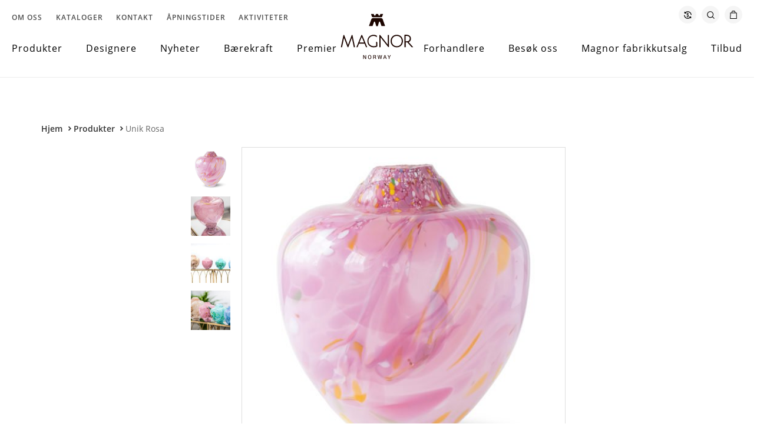

--- FILE ---
content_type: text/html; charset=UTF-8
request_url: https://www.magnor.no/produkt/unik-rosa-3/
body_size: 15256
content:
<!doctype html>
<html lang="nb-NO">
<head>
<meta charset="UTF-8">
<meta name="viewport" content="width=device-width, initial-scale=1">
<meta name="HandheldFriendly" content="true">
<meta name="application-name" content="Magnor Glassverk AS">
<meta name="apple-mobile-web-app-title" content="Magnor Glassverk AS">
<meta name="apple-mobile-web-app-capable" content="yes">
<meta name="apple-mobile-web-app-status-bar-style" content="black-translucent">
<meta name="theme-color" content="#ffffff">
<meta name="msapplication-TileColor" content="#ffffff">
<meta name="msapplication-TileImage" content="https://www.magnor.no/wp-content/themes/coretrek/assets/img/favicons/mstile-144x144.png">
<meta name="msapplication-config" content="https://www.magnor.no/wp-content/themes/coretrek/assets/img/favicons/browserconfig.xml" />
<link rel="manifest" href="https://www.magnor.no/wp-content/themes/coretrek/assets/img/favicons/site.webmanifest">
<link rel="mask-icon" href="https://www.magnor.no/wp-content/themes/coretrek/assets/img/favicons/safari-pinned-tab.svg" color="#FFFFFF">
<link rel="apple-touch-icon" sizes="60x60" href="https://www.magnor.no/wp-content/themes/coretrek/assets/img/favicons/apple-touch-icon-60x60.png">
<link rel="apple-touch-icon" sizes="76x76" href="https://www.magnor.no/wp-content/themes/coretrek/assets/img/favicons/apple-touch-icon-76x76.png">
<link rel="apple-touch-icon" sizes="120x120" href="https://www.magnor.no/wp-content/themes/coretrek/assets/img/favicons/apple-touch-icon-120x120.png">
<link rel="apple-touch-icon" sizes="152x152" href="https://www.magnor.no/wp-content/themes/coretrek/assets/img/favicons/apple-touch-icon-152x152.png">
<link rel="apple-touch-icon" sizes="180x180" href="https://www.magnor.no/wp-content/themes/coretrek/assets/img/favicons/apple-touch-icon-180x180.png">
<link rel="icon" type="image/png" sizes="16x16" href="https://www.magnor.no/wp-content/themes/coretrek/assets/img/favicons/favicon-16x16.png">
<link rel="icon" type="image/png" sizes="32x32" href="https://www.magnor.no/wp-content/themes/coretrek/assets/img/favicons/favicon-32x32.png">
<link rel="icon" type="image/png" sizes="194x194" href="https://www.magnor.no/wp-content/themes/coretrek/assets/img/favicons/favicon-194x194.png">
<link rel="shortcut icon" type="image/x-icon" href="https://www.magnor.no/wp-content/themes/coretrek/assets/img/favicons/favicon.ico" />
<link rel="preload" href="https://www.magnor.no/wp-content/themes/coretrek/assets/fonts/google/open-sans-v17-latin-ext_latin-300.woff2" as="font" crossorigin>
<link rel="preload" href="https://www.magnor.no/wp-content/themes/coretrek/assets/fonts/google/open-sans-v17-latin-ext_latin-regular.woff2" as="font" crossorigin>
<link rel="preload" href="https://www.magnor.no/wp-content/themes/coretrek/assets/fonts/google/open-sans-v17-latin-ext_latin-600.woff2" as="font" crossorigin>
<link rel="preload" href="https://www.magnor.no/wp-content/themes/coretrek/assets/fonts/material-design-iconic-font.woff2" as="font" crossorigin>
<meta name='robots' content='index, follow, max-image-preview:large, max-snippet:-1, max-video-preview:-1' />

<!-- Google Tag Manager by PYS -->
    <script data-cfasync="false" data-pagespeed-no-defer>
	    window.dataLayerPYS = window.dataLayerPYS || [];
	</script>
<!-- End Google Tag Manager by PYS -->
	<!-- This site is optimized with the Yoast SEO plugin v25.6 - https://yoast.com/wordpress/plugins/seo/ -->
	<title>Unik Rosa - Magnor Glassverk AS</title>
	<meta name="description" content="Skulptur kunstglass rosa multi 310 mm" />
	<link rel="canonical" href="https://www.magnor.no/produkt/unik-rosa-3/" />
	<meta property="og:locale" content="nb_NO" />
	<meta property="og:type" content="article" />
	<meta property="og:title" content="Unik Rosa - Magnor Glassverk AS" />
	<meta property="og:description" content="Skulptur kunstglass rosa multi 310 mm" />
	<meta property="og:url" content="https://www.magnor.no/produkt/unik-rosa-3/" />
	<meta property="og:site_name" content="Magnor Glassverk AS" />
	<meta property="article:modified_time" content="2025-03-06T07:38:31+00:00" />
	<meta property="og:image" content="https://en.magnor.no/wp-content/uploads/2021/08/201030-Unik-skulptur-kunstglass-rosa-multi-stor-310-mm-scaled.jpg" />
	<meta property="og:image:width" content="2560" />
	<meta property="og:image:height" content="2560" />
	<meta property="og:image:type" content="image/jpeg" />
	<meta name="twitter:card" content="summary_large_image" />
	<meta name="twitter:label1" content="Ansl. lesetid" />
	<meta name="twitter:data1" content="1 minutt" />
	<script type="application/ld+json" class="yoast-schema-graph">{"@context":"https://schema.org","@graph":[{"@type":"WebPage","@id":"https://www.magnor.no/produkt/unik-rosa-3/","url":"https://www.magnor.no/produkt/unik-rosa-3/","name":"Unik Rosa - Magnor Glassverk AS","isPartOf":{"@id":"https://www.magnor.no/#website"},"primaryImageOfPage":{"@id":"https://www.magnor.no/produkt/unik-rosa-3/#primaryimage"},"image":{"@id":"https://www.magnor.no/produkt/unik-rosa-3/#primaryimage"},"thumbnailUrl":"https://www.magnor.no/wp-content/uploads/2021/08/201030-Unik-skulptur-kunstglass-rosa-multi-stor-310-mm-scaled.jpg","datePublished":"2021-08-30T11:18:09+00:00","dateModified":"2025-03-06T07:38:31+00:00","description":"Skulptur kunstglass rosa multi 310 mm","breadcrumb":{"@id":"https://www.magnor.no/produkt/unik-rosa-3/#breadcrumb"},"inLanguage":"nb-NO","potentialAction":[{"@type":"ReadAction","target":["https://www.magnor.no/produkt/unik-rosa-3/"]}]},{"@type":"ImageObject","inLanguage":"nb-NO","@id":"https://www.magnor.no/produkt/unik-rosa-3/#primaryimage","url":"https://www.magnor.no/wp-content/uploads/2021/08/201030-Unik-skulptur-kunstglass-rosa-multi-stor-310-mm-scaled.jpg","contentUrl":"https://www.magnor.no/wp-content/uploads/2021/08/201030-Unik-skulptur-kunstglass-rosa-multi-stor-310-mm-scaled.jpg","width":2560,"height":2560},{"@type":"BreadcrumbList","@id":"https://www.magnor.no/produkt/unik-rosa-3/#breadcrumb","itemListElement":[{"@type":"ListItem","position":1,"name":"Hjem","item":"https://www.magnor.no/"},{"@type":"ListItem","position":2,"name":"Produkter","item":"https://www.magnor.no/produkter/"},{"@type":"ListItem","position":3,"name":"Unik Rosa"}]},{"@type":"WebSite","@id":"https://www.magnor.no/#website","url":"https://www.magnor.no/","name":"Magnor Glassverk AS","description":"","publisher":{"@id":"https://www.magnor.no/#organization"},"potentialAction":[{"@type":"SearchAction","target":{"@type":"EntryPoint","urlTemplate":"https://www.magnor.no/?s={search_term_string}"},"query-input":{"@type":"PropertyValueSpecification","valueRequired":true,"valueName":"search_term_string"}}],"inLanguage":"nb-NO"},{"@type":"Organization","@id":"https://www.magnor.no/#organization","name":"Magnor Glassverk AS","url":"https://www.magnor.no/","logo":{"@type":"ImageObject","inLanguage":"nb-NO","@id":"https://www.magnor.no/#/schema/logo/image/","url":"","contentUrl":"","caption":"Magnor Glassverk AS"},"image":{"@id":"https://www.magnor.no/#/schema/logo/image/"}}]}</script>
	<!-- / Yoast SEO plugin. -->


<link rel='dns-prefetch' href='//policy.app.cookieinformation.com' />
<link rel="alternate" title="oEmbed (JSON)" type="application/json+oembed" href="https://www.magnor.no/wp-json/oembed/1.0/embed?url=https%3A%2F%2Fwww.magnor.no%2Fprodukt%2Funik-rosa-3%2F" />
<link rel="alternate" title="oEmbed (XML)" type="text/xml+oembed" href="https://www.magnor.no/wp-json/oembed/1.0/embed?url=https%3A%2F%2Fwww.magnor.no%2Fprodukt%2Funik-rosa-3%2F&#038;format=xml" />
<style id='wp-img-auto-sizes-contain-inline-css' type='text/css'>
img:is([sizes=auto i],[sizes^="auto," i]){contain-intrinsic-size:3000px 1500px}
/*# sourceURL=wp-img-auto-sizes-contain-inline-css */
</style>
<style id='wp-emoji-styles-inline-css' type='text/css'>

	img.wp-smiley, img.emoji {
		display: inline !important;
		border: none !important;
		box-shadow: none !important;
		height: 1em !important;
		width: 1em !important;
		margin: 0 0.07em !important;
		vertical-align: -0.1em !important;
		background: none !important;
		padding: 0 !important;
	}
/*# sourceURL=wp-emoji-styles-inline-css */
</style>
<style id='classic-theme-styles-inline-css' type='text/css'>
/*! This file is auto-generated */
.wp-block-button__link{color:#fff;background-color:#32373c;border-radius:9999px;box-shadow:none;text-decoration:none;padding:calc(.667em + 2px) calc(1.333em + 2px);font-size:1.125em}.wp-block-file__button{background:#32373c;color:#fff;text-decoration:none}
/*# sourceURL=/wp-includes/css/classic-themes.min.css */
</style>
<link rel='stylesheet' id='photoswipe-css' href='https://www.magnor.no/wp-content/plugins/woocommerce/assets/css/photoswipe/photoswipe.min.css' type='text/css' media='all' />
<link rel='stylesheet' id='photoswipe-default-skin-css' href='https://www.magnor.no/wp-content/plugins/woocommerce/assets/css/photoswipe/default-skin/default-skin.min.css' type='text/css' media='all' />
<link rel='stylesheet' id='brands-styles-css' href='https://www.magnor.no/wp-content/plugins/woocommerce/assets/css/brands.css' type='text/css' media='all' />
<link rel='stylesheet' id='coretrek-style-css' href='https://www.magnor.no/wp-content/themes/coretrek/deploy/coretrek-css.frontend.min.css' type='text/css' media='all' />
<script src="https://www.magnor.no/wp-content/themes/coretrek/assets/js/jquery-3.5.1.js" id="jquery-core-js"></script>
<script id="jquery-js-after">
if (typeof (window.wpfReadyList) == "undefined") {
			var v = jQuery.fn.jquery;
			if (v && parseInt(v) >= 3 && window.self === window.top) {
				var readyList=[];
				window.originalReadyMethod = jQuery.fn.ready;
				jQuery.fn.ready = function(){
					if(arguments.length && arguments.length > 0 && typeof arguments[0] === "function") {
						readyList.push({"c": this, "a": arguments});
					}
					return window.originalReadyMethod.apply( this, arguments );
				};
				window.wpfReadyList = readyList;
			}}
//# sourceURL=jquery-js-after
</script>
<script id="wpml-cookie-js-extra">
var wpml_cookies = {"wp-wpml_current_language":{"value":"no","expires":1,"path":"/"}};
var wpml_cookies = {"wp-wpml_current_language":{"value":"no","expires":1,"path":"/"}};
//# sourceURL=wpml-cookie-js-extra
</script>
<script src="https://www.magnor.no/wp-content/plugins/sitepress-multilingual-cms/res/js/cookies/language-cookie.js" id="wpml-cookie-js" defer data-wp-strategy="defer"></script>
<script src="https://policy.app.cookieinformation.com/uc.js" id="CookieConsent" type="text/javascript" data-culture="no" data-gcm-enabled="false"></script>
<script src="https://www.magnor.no/wp-content/plugins/woocommerce/assets/js/jquery-blockui/jquery.blockUI.min.js" id="jquery-blockui-js" defer data-wp-strategy="defer"></script>
<script id="wc-add-to-cart-js-extra">
var wc_add_to_cart_params = {"ajax_url":"/wp-admin/admin-ajax.php","wc_ajax_url":"/?wc-ajax=%%endpoint%%","i18n_view_cart":"Vis handlekurv","cart_url":"https://www.magnor.no/handlekurv/","is_cart":"","cart_redirect_after_add":"no"};
//# sourceURL=wc-add-to-cart-js-extra
</script>
<script src="https://www.magnor.no/wp-content/plugins/woocommerce/assets/js/frontend/add-to-cart.min.js" id="wc-add-to-cart-js" defer data-wp-strategy="defer"></script>
<script src="https://www.magnor.no/wp-content/plugins/woocommerce/assets/js/flexslider/jquery.flexslider.min.js" id="flexslider-js" defer data-wp-strategy="defer"></script>
<script src="https://www.magnor.no/wp-content/plugins/woocommerce/assets/js/photoswipe/photoswipe.min.js" id="photoswipe-js" defer data-wp-strategy="defer"></script>
<script src="https://www.magnor.no/wp-content/plugins/woocommerce/assets/js/photoswipe/photoswipe-ui-default.min.js" id="photoswipe-ui-default-js" defer data-wp-strategy="defer"></script>
<script id="wc-single-product-js-extra">
var wc_single_product_params = {"i18n_required_rating_text":"Vennligst velg en vurdering","i18n_rating_options":["1 av 5 stjerner","2 av 5 stjerner","3 av 5 stjerner","4 av 5 stjerner","5 av 5 stjerner"],"i18n_product_gallery_trigger_text":"Se bildegalleri i fullskjerm","review_rating_required":"yes","flexslider":{"rtl":false,"animation":"slide","smoothHeight":true,"directionNav":false,"controlNav":"thumbnails","slideshow":false,"animationSpeed":500,"animationLoop":false,"allowOneSlide":false},"zoom_enabled":"","zoom_options":[],"photoswipe_enabled":"1","photoswipe_options":{"shareEl":false,"closeOnScroll":false,"history":false,"hideAnimationDuration":0,"showAnimationDuration":0},"flexslider_enabled":"1"};
//# sourceURL=wc-single-product-js-extra
</script>
<script src="https://www.magnor.no/wp-content/plugins/woocommerce/assets/js/frontend/single-product.min.js" id="wc-single-product-js" defer data-wp-strategy="defer"></script>
<script src="https://www.magnor.no/wp-content/plugins/woocommerce/assets/js/js-cookie/js.cookie.min.js" id="js-cookie-js" defer data-wp-strategy="defer"></script>
<script id="woocommerce-js-extra">
var woocommerce_params = {"ajax_url":"/wp-admin/admin-ajax.php","wc_ajax_url":"/?wc-ajax=%%endpoint%%","i18n_password_show":"Vis passord","i18n_password_hide":"Skjul passord"};
//# sourceURL=woocommerce-js-extra
</script>
<script src="https://www.magnor.no/wp-content/plugins/woocommerce/assets/js/frontend/woocommerce.min.js" id="woocommerce-js" defer data-wp-strategy="defer"></script>
<script src="https://www.magnor.no/wp-content/plugins/pixelyoursite-super-pack/dist/scripts/public.js" id="pys_sp_public_js-js"></script>
<script id="wpml-xdomain-data-js-extra">
var wpml_xdomain_data = {"css_selector":"wpml-ls-item","ajax_url":"https://www.magnor.no/wp-admin/admin-ajax.php","current_lang":"no","_nonce":"dfd2258cf4"};
//# sourceURL=wpml-xdomain-data-js-extra
</script>
<script src="https://www.magnor.no/wp-content/plugins/sitepress-multilingual-cms/res/js/xdomain-data.js" id="wpml-xdomain-data-js" defer data-wp-strategy="defer"></script>
<link rel="https://api.w.org/" href="https://www.magnor.no/wp-json/" /><link rel="alternate" title="JSON" type="application/json" href="https://www.magnor.no/wp-json/wp/v2/product/21764" /><link rel="EditURI" type="application/rsd+xml" title="RSD" href="https://www.magnor.no/xmlrpc.php?rsd" />
<meta name="generator" content="WordPress 6.9" />
<meta name="generator" content="WooCommerce 10.0.4" />
<link rel='shortlink' href='https://www.magnor.no/?p=21764' />
<meta name="generator" content="WPML ver:4.7.6 stt:1,38,50;" />
	<noscript><style>.woocommerce-product-gallery{ opacity: 1 !important; }</style></noscript>
	<script>(function(w,d,s,l,i){w[l]=w[l]||[];w[l].push({'gtm.start':new Date().getTime(),event:'gtm.js'});var f=d.getElementsByTagName(s)[0],j=d.createElement(s),dl=l!='dataLayer'?'&l='+l:'';j.async=true;j.src='https://www.googletagmanager.com/gtm.js?id='+i+dl;f.parentNode.insertBefore(j,f);})(window,document,'script','dataLayer','GTM-5NR8SFM');</script><!--<script>(function(h,o,t,j,a,r){h.hj=h.hj||function(){(h.hj.q=h.hj.q||[]).push(arguments)};h._hjSettings={hjid:2417379,hjsv:6};a=o.getElementsByTagName('head')[0];r=o.createElement('script');r.async=1;r.src=t+h._hjSettings.hjid+j+h._hjSettings.hjsv;a.appendChild(r);})(window,document,'https://static.hotjar.com/c/hotjar-','.js?sv=');</script>--><link rel='stylesheet' id='wc-blocks-style-css' href='https://www.magnor.no/wp-content/plugins/woocommerce/assets/client/blocks/wc-blocks.css' type='text/css' media='all' />
<style id='global-styles-inline-css' type='text/css'>
:root{--wp--preset--aspect-ratio--square: 1;--wp--preset--aspect-ratio--4-3: 4/3;--wp--preset--aspect-ratio--3-4: 3/4;--wp--preset--aspect-ratio--3-2: 3/2;--wp--preset--aspect-ratio--2-3: 2/3;--wp--preset--aspect-ratio--16-9: 16/9;--wp--preset--aspect-ratio--9-16: 9/16;--wp--preset--color--black: #000000;--wp--preset--color--cyan-bluish-gray: #abb8c3;--wp--preset--color--white: #ffffff;--wp--preset--color--pale-pink: #f78da7;--wp--preset--color--vivid-red: #cf2e2e;--wp--preset--color--luminous-vivid-orange: #ff6900;--wp--preset--color--luminous-vivid-amber: #fcb900;--wp--preset--color--light-green-cyan: #7bdcb5;--wp--preset--color--vivid-green-cyan: #00d084;--wp--preset--color--pale-cyan-blue: #8ed1fc;--wp--preset--color--vivid-cyan-blue: #0693e3;--wp--preset--color--vivid-purple: #9b51e0;--wp--preset--gradient--vivid-cyan-blue-to-vivid-purple: linear-gradient(135deg,rgb(6,147,227) 0%,rgb(155,81,224) 100%);--wp--preset--gradient--light-green-cyan-to-vivid-green-cyan: linear-gradient(135deg,rgb(122,220,180) 0%,rgb(0,208,130) 100%);--wp--preset--gradient--luminous-vivid-amber-to-luminous-vivid-orange: linear-gradient(135deg,rgb(252,185,0) 0%,rgb(255,105,0) 100%);--wp--preset--gradient--luminous-vivid-orange-to-vivid-red: linear-gradient(135deg,rgb(255,105,0) 0%,rgb(207,46,46) 100%);--wp--preset--gradient--very-light-gray-to-cyan-bluish-gray: linear-gradient(135deg,rgb(238,238,238) 0%,rgb(169,184,195) 100%);--wp--preset--gradient--cool-to-warm-spectrum: linear-gradient(135deg,rgb(74,234,220) 0%,rgb(151,120,209) 20%,rgb(207,42,186) 40%,rgb(238,44,130) 60%,rgb(251,105,98) 80%,rgb(254,248,76) 100%);--wp--preset--gradient--blush-light-purple: linear-gradient(135deg,rgb(255,206,236) 0%,rgb(152,150,240) 100%);--wp--preset--gradient--blush-bordeaux: linear-gradient(135deg,rgb(254,205,165) 0%,rgb(254,45,45) 50%,rgb(107,0,62) 100%);--wp--preset--gradient--luminous-dusk: linear-gradient(135deg,rgb(255,203,112) 0%,rgb(199,81,192) 50%,rgb(65,88,208) 100%);--wp--preset--gradient--pale-ocean: linear-gradient(135deg,rgb(255,245,203) 0%,rgb(182,227,212) 50%,rgb(51,167,181) 100%);--wp--preset--gradient--electric-grass: linear-gradient(135deg,rgb(202,248,128) 0%,rgb(113,206,126) 100%);--wp--preset--gradient--midnight: linear-gradient(135deg,rgb(2,3,129) 0%,rgb(40,116,252) 100%);--wp--preset--font-size--small: 13px;--wp--preset--font-size--medium: 20px;--wp--preset--font-size--large: 36px;--wp--preset--font-size--x-large: 42px;--wp--preset--font-size--core-small-font: 12px;--wp--preset--font-size--core-normal-font: 14px;--wp--preset--font-size--core-big-font: 16px;--wp--preset--spacing--20: 0.44rem;--wp--preset--spacing--30: 0.67rem;--wp--preset--spacing--40: 1rem;--wp--preset--spacing--50: 1.5rem;--wp--preset--spacing--60: 2.25rem;--wp--preset--spacing--70: 3.38rem;--wp--preset--spacing--80: 5.06rem;--wp--preset--shadow--natural: 6px 6px 9px rgba(0, 0, 0, 0.2);--wp--preset--shadow--deep: 12px 12px 50px rgba(0, 0, 0, 0.4);--wp--preset--shadow--sharp: 6px 6px 0px rgba(0, 0, 0, 0.2);--wp--preset--shadow--outlined: 6px 6px 0px -3px rgb(255, 255, 255), 6px 6px rgb(0, 0, 0);--wp--preset--shadow--crisp: 6px 6px 0px rgb(0, 0, 0);}:where(.is-layout-flex){gap: 0.5em;}:where(.is-layout-grid){gap: 0.5em;}body .is-layout-flex{display: flex;}.is-layout-flex{flex-wrap: wrap;align-items: center;}.is-layout-flex > :is(*, div){margin: 0;}body .is-layout-grid{display: grid;}.is-layout-grid > :is(*, div){margin: 0;}:where(.wp-block-columns.is-layout-flex){gap: 2em;}:where(.wp-block-columns.is-layout-grid){gap: 2em;}:where(.wp-block-post-template.is-layout-flex){gap: 1.25em;}:where(.wp-block-post-template.is-layout-grid){gap: 1.25em;}.has-black-color{color: var(--wp--preset--color--black) !important;}.has-cyan-bluish-gray-color{color: var(--wp--preset--color--cyan-bluish-gray) !important;}.has-white-color{color: var(--wp--preset--color--white) !important;}.has-pale-pink-color{color: var(--wp--preset--color--pale-pink) !important;}.has-vivid-red-color{color: var(--wp--preset--color--vivid-red) !important;}.has-luminous-vivid-orange-color{color: var(--wp--preset--color--luminous-vivid-orange) !important;}.has-luminous-vivid-amber-color{color: var(--wp--preset--color--luminous-vivid-amber) !important;}.has-light-green-cyan-color{color: var(--wp--preset--color--light-green-cyan) !important;}.has-vivid-green-cyan-color{color: var(--wp--preset--color--vivid-green-cyan) !important;}.has-pale-cyan-blue-color{color: var(--wp--preset--color--pale-cyan-blue) !important;}.has-vivid-cyan-blue-color{color: var(--wp--preset--color--vivid-cyan-blue) !important;}.has-vivid-purple-color{color: var(--wp--preset--color--vivid-purple) !important;}.has-black-background-color{background-color: var(--wp--preset--color--black) !important;}.has-cyan-bluish-gray-background-color{background-color: var(--wp--preset--color--cyan-bluish-gray) !important;}.has-white-background-color{background-color: var(--wp--preset--color--white) !important;}.has-pale-pink-background-color{background-color: var(--wp--preset--color--pale-pink) !important;}.has-vivid-red-background-color{background-color: var(--wp--preset--color--vivid-red) !important;}.has-luminous-vivid-orange-background-color{background-color: var(--wp--preset--color--luminous-vivid-orange) !important;}.has-luminous-vivid-amber-background-color{background-color: var(--wp--preset--color--luminous-vivid-amber) !important;}.has-light-green-cyan-background-color{background-color: var(--wp--preset--color--light-green-cyan) !important;}.has-vivid-green-cyan-background-color{background-color: var(--wp--preset--color--vivid-green-cyan) !important;}.has-pale-cyan-blue-background-color{background-color: var(--wp--preset--color--pale-cyan-blue) !important;}.has-vivid-cyan-blue-background-color{background-color: var(--wp--preset--color--vivid-cyan-blue) !important;}.has-vivid-purple-background-color{background-color: var(--wp--preset--color--vivid-purple) !important;}.has-black-border-color{border-color: var(--wp--preset--color--black) !important;}.has-cyan-bluish-gray-border-color{border-color: var(--wp--preset--color--cyan-bluish-gray) !important;}.has-white-border-color{border-color: var(--wp--preset--color--white) !important;}.has-pale-pink-border-color{border-color: var(--wp--preset--color--pale-pink) !important;}.has-vivid-red-border-color{border-color: var(--wp--preset--color--vivid-red) !important;}.has-luminous-vivid-orange-border-color{border-color: var(--wp--preset--color--luminous-vivid-orange) !important;}.has-luminous-vivid-amber-border-color{border-color: var(--wp--preset--color--luminous-vivid-amber) !important;}.has-light-green-cyan-border-color{border-color: var(--wp--preset--color--light-green-cyan) !important;}.has-vivid-green-cyan-border-color{border-color: var(--wp--preset--color--vivid-green-cyan) !important;}.has-pale-cyan-blue-border-color{border-color: var(--wp--preset--color--pale-cyan-blue) !important;}.has-vivid-cyan-blue-border-color{border-color: var(--wp--preset--color--vivid-cyan-blue) !important;}.has-vivid-purple-border-color{border-color: var(--wp--preset--color--vivid-purple) !important;}.has-vivid-cyan-blue-to-vivid-purple-gradient-background{background: var(--wp--preset--gradient--vivid-cyan-blue-to-vivid-purple) !important;}.has-light-green-cyan-to-vivid-green-cyan-gradient-background{background: var(--wp--preset--gradient--light-green-cyan-to-vivid-green-cyan) !important;}.has-luminous-vivid-amber-to-luminous-vivid-orange-gradient-background{background: var(--wp--preset--gradient--luminous-vivid-amber-to-luminous-vivid-orange) !important;}.has-luminous-vivid-orange-to-vivid-red-gradient-background{background: var(--wp--preset--gradient--luminous-vivid-orange-to-vivid-red) !important;}.has-very-light-gray-to-cyan-bluish-gray-gradient-background{background: var(--wp--preset--gradient--very-light-gray-to-cyan-bluish-gray) !important;}.has-cool-to-warm-spectrum-gradient-background{background: var(--wp--preset--gradient--cool-to-warm-spectrum) !important;}.has-blush-light-purple-gradient-background{background: var(--wp--preset--gradient--blush-light-purple) !important;}.has-blush-bordeaux-gradient-background{background: var(--wp--preset--gradient--blush-bordeaux) !important;}.has-luminous-dusk-gradient-background{background: var(--wp--preset--gradient--luminous-dusk) !important;}.has-pale-ocean-gradient-background{background: var(--wp--preset--gradient--pale-ocean) !important;}.has-electric-grass-gradient-background{background: var(--wp--preset--gradient--electric-grass) !important;}.has-midnight-gradient-background{background: var(--wp--preset--gradient--midnight) !important;}.has-small-font-size{font-size: var(--wp--preset--font-size--small) !important;}.has-medium-font-size{font-size: var(--wp--preset--font-size--medium) !important;}.has-large-font-size{font-size: var(--wp--preset--font-size--large) !important;}.has-x-large-font-size{font-size: var(--wp--preset--font-size--x-large) !important;}
/*# sourceURL=global-styles-inline-css */
</style>
</head>
<body class="wp-singular product-template-default single single-product postid-21764 wp-theme-coretrek theme-coretrek woocommerce woocommerce-page woocommerce-no-js">
<noscript><iframe src="https://www.googletagmanager.com/ns.html?id=GTM-5NR8SFM" height="0" width="0" style="display:none;visibility:hidden"></iframe></noscript>	<a class="skip-link screen-reader-text" href="#content">Til innhold</a>
<div id="currency-wrapper">
        <div id="currency-changer">
            <a href="#" id="mobile-currency-close" class="toggle-currency"><i class="zmdi zmdi-close"></i></a>
            <div class="wcml-dropdown product wcml_currency_switcher">
                <ul>
                    <li><a href="#" rel="NOK">Norske Kroner (&#107;&#114;) - NOK</a></li>
                    <li><a href="#" rel="EUR">Euro (&euro;) - EUR</a></li>
                    <li><a href="#" rel="USD">Amerikanske (US) dollar (&#36;) - USD</a></li>
                    <li><a href="#" rel="GBP">Pound sterling (&pound;) - GBP</a></li>
                </ul>
            </div>
        </div>
    </div>
	<header id="header-wrapper">
        <div id="header-top">
            <div class="container">
                <a href="#" id="mobile-menu-button"><em class="zmdi zmdi-menu menu-open"></em> Meny</a>

                <nav class="support-menu-header-left"><ul id="support-menu-header-left" class="menu"><li id="menu-item-9137" class="menu-item menu-item-type-post_type menu-item-object-page menu-item-9137"><a href="https://www.magnor.no/om-oss/">Om oss</a></li>
<li id="menu-item-9135" class="menu-item menu-item-type-post_type menu-item-object-page menu-item-9135"><a href="https://www.magnor.no/kataloger/">Kataloger</a></li>
<li id="menu-item-9136" class="menu-item menu-item-type-post_type menu-item-object-page menu-item-9136"><a href="https://www.magnor.no/kontakt/">Kontakt</a></li>
<li id="menu-item-31963" class="menu-item menu-item-type-post_type menu-item-object-page menu-item-31963"><a href="https://www.magnor.no/apningstider/">Åpningstider</a></li>
<li id="menu-item-32304" class="menu-item menu-item-type-post_type menu-item-object-page menu-item-32304"><a href="https://www.magnor.no/aktiviteter/">Aktiviteter</a></li>
</ul></nav>
                <div id="header-login-profile-cart">
                        <a href="#" class="toggle-currency">
        <span class="zmdi"><img src="https://www.magnor.no/wp-content/themes/coretrek/assets/img/magnor-currency.svg" alt=""></span>
    </a>
    <a href="https://www.magnor.no/?s=" class="core-header-search-link">
        <span class="zmdi"><img src="https://www.magnor.no/wp-content/themes/coretrek/assets/img/magnor-search.svg" alt=""></span>
    </a>
    <a href="https://www.magnor.no/handlekurv/" class="core-header-cart-link">
                <span class="zmdi"><img src="https://www.magnor.no/wp-content/themes/coretrek/assets/img/magnor-cart.svg" alt=""></span>
    </a>
                </div>
            </div>
        </div>
        <div id="header-middle">
            <div class="container">
                <nav class="main-menu-left"><ul id="main-menu-left" class="menu"><li id="menu-item-9129" class="menu-item menu-item-type-post_type menu-item-object-page current_page_parent menu-item-9129"><a href="https://www.magnor.no/produkter/">Produkter</a></li>
<li id="menu-item-9131" class="menu-item menu-item-type-post_type menu-item-object-page menu-item-9131"><a href="https://www.magnor.no/designere/">Designere</a></li>
<li id="menu-item-23146" class="menu-item menu-item-type-post_type menu-item-object-page menu-item-23146"><a href="https://www.magnor.no/?page_id=327">Nyheter</a></li>
<li id="menu-item-32435" class="menu-item menu-item-type-custom menu-item-object-custom menu-item-32435"><a href="https://issuu.com/magnorglassverk/docs/aapenhetsloven_2023_interaktiv?fr=xKAE9_wAAAA">Bærekraft</a></li>
<li id="menu-item-35486" class="menu-item menu-item-type-post_type menu-item-object-page menu-item-35486"><a href="https://www.magnor.no/premier/">Premier</a></li>
</ul></nav><nav class="main-menu-right"><ul id="main-menu-right" class="menu"><li id="menu-item-9134" class="menu-item menu-item-type-post_type menu-item-object-page menu-item-9134"><a href="https://www.magnor.no/forhandlere/">Forhandlere</a></li>
<li id="menu-item-9133" class="menu-item menu-item-type-post_type menu-item-object-page menu-item-9133"><a href="https://www.magnor.no/besok-oss/">Besøk oss</a></li>
<li id="menu-item-31856" class="menu-item menu-item-type-post_type menu-item-object-page menu-item-31856"><a href="https://www.magnor.no/magnor-fabrikkutsalg/">Magnor fabrikkutsalg</a></li>
<li id="menu-item-36345" class="menu-item menu-item-type-post_type menu-item-object-page menu-item-36345"><a href="https://www.magnor.no/manedstilbud/">Tilbud</a></li>
</ul></nav>            </div>
        </div>
        <div id="header-bottom">
            <div class="container">
                                <a id="site-logo" href="https://www.magnor.no">
                    <img class="site-logo" src="https://www.magnor.no/wp-content/uploads/2024/08/Deskriptorlogo1_vert_mrk.svg" width="0" height="0" alt="">
                </a>
            </div>
        </div>
        <div id="mobile-menues">
            <nav class="mobile-menu-nav"><ul id="mobile-main-menu-left" class="menu"><li class="menu-item menu-item-type-post_type menu-item-object-page current_page_parent menu-item-9129"><a href="https://www.magnor.no/produkter/">Produkter</a></li>
<li class="menu-item menu-item-type-post_type menu-item-object-page menu-item-9131"><a href="https://www.magnor.no/designere/">Designere</a></li>
<li class="menu-item menu-item-type-post_type menu-item-object-page menu-item-23146"><a href="https://www.magnor.no/?page_id=327">Nyheter</a></li>
<li class="menu-item menu-item-type-custom menu-item-object-custom menu-item-32435"><a href="https://issuu.com/magnorglassverk/docs/aapenhetsloven_2023_interaktiv?fr=xKAE9_wAAAA">Bærekraft</a></li>
<li class="menu-item menu-item-type-post_type menu-item-object-page menu-item-35486"><a href="https://www.magnor.no/premier/">Premier</a></li>
</ul></nav><nav class="mobile-menu-nav"><ul id="mobile-main-menu-right" class="menu"><li class="menu-item menu-item-type-post_type menu-item-object-page menu-item-9134"><a href="https://www.magnor.no/forhandlere/">Forhandlere</a></li>
<li class="menu-item menu-item-type-post_type menu-item-object-page menu-item-9133"><a href="https://www.magnor.no/besok-oss/">Besøk oss</a></li>
<li class="menu-item menu-item-type-post_type menu-item-object-page menu-item-31856"><a href="https://www.magnor.no/magnor-fabrikkutsalg/">Magnor fabrikkutsalg</a></li>
<li class="menu-item menu-item-type-post_type menu-item-object-page menu-item-36345"><a href="https://www.magnor.no/manedstilbud/">Tilbud</a></li>
</ul></nav><nav class="mobile-menu-nav"><ul id="mobile-support-menu-header-left" class="menu"><li class="menu-item menu-item-type-post_type menu-item-object-page menu-item-9137"><a href="https://www.magnor.no/om-oss/">Om oss</a></li>
<li class="menu-item menu-item-type-post_type menu-item-object-page menu-item-9135"><a href="https://www.magnor.no/kataloger/">Kataloger</a></li>
<li class="menu-item menu-item-type-post_type menu-item-object-page menu-item-9136"><a href="https://www.magnor.no/kontakt/">Kontakt</a></li>
<li class="menu-item menu-item-type-post_type menu-item-object-page menu-item-31963"><a href="https://www.magnor.no/apningstider/">Åpningstider</a></li>
<li class="menu-item menu-item-type-post_type menu-item-object-page menu-item-32304"><a href="https://www.magnor.no/aktiviteter/">Aktiviteter</a></li>
</ul></nav>        </div>
	</header>
	<main id="content">
		<div id="cta-gallery" class="cta-normal cta-product title-hidden">
		</div>
<section id="core-single-product">
                <div class="container">                    <nav id="breadcrumbs" role="navigation" aria-label="Brødsmulesti">
                        <ul><li><a href="https://www.magnor.no/">Hjem</a></li>  <li><a href="https://www.magnor.no/produkter/">Produkter</a></li>  <li class="breadcrumb_last" aria-current="page">Unik Rosa</li></ul>                    </nav>
                
					
			<div class="woocommerce-notices-wrapper"></div><div id="product-21764" class="product type-product post-21764 status-publish first instock product_cat-camilla-prytz product_cat-unik has-post-thumbnail taxable shipping-taxable purchasable product-type-simple">

	<div class="woocommerce-product-gallery woocommerce-product-gallery--with-images woocommerce-product-gallery--columns-4 images" data-columns="4" style="opacity: 0; transition: opacity .25s ease-in-out;">
	<div class="woocommerce-product-gallery__wrapper">
		<div data-thumb="https://www.magnor.no/wp-content/uploads/2021/08/201030-Unik-skulptur-kunstglass-rosa-multi-stor-310-mm-100x100.jpg" data-thumb-alt="Unik Rosa" data-thumb-srcset="https://www.magnor.no/wp-content/uploads/2021/08/201030-Unik-skulptur-kunstglass-rosa-multi-stor-310-mm-100x100.jpg 100w, https://www.magnor.no/wp-content/uploads/2021/08/201030-Unik-skulptur-kunstglass-rosa-multi-stor-310-mm-200x200.jpg 200w, https://www.magnor.no/wp-content/uploads/2021/08/201030-Unik-skulptur-kunstglass-rosa-multi-stor-310-mm-450x450.jpg 450w, https://www.magnor.no/wp-content/uploads/2021/08/201030-Unik-skulptur-kunstglass-rosa-multi-stor-310-mm-430x430.jpg 430w, https://www.magnor.no/wp-content/uploads/2021/08/201030-Unik-skulptur-kunstglass-rosa-multi-stor-310-mm-530x530.jpg 530w, https://www.magnor.no/wp-content/uploads/2021/08/201030-Unik-skulptur-kunstglass-rosa-multi-stor-310-mm-60x60.jpg 60w, https://www.magnor.no/wp-content/uploads/2021/08/201030-Unik-skulptur-kunstglass-rosa-multi-stor-310-mm-90x90.jpg 90w"  data-thumb-sizes="(max-width: 100px) 100vw, 100px" class="woocommerce-product-gallery__image"><a href="https://www.magnor.no/wp-content/uploads/2021/08/201030-Unik-skulptur-kunstglass-rosa-multi-stor-310-mm-scaled.jpg"><img width="530" height="530" src="https://www.magnor.no/wp-content/uploads/2021/08/201030-Unik-skulptur-kunstglass-rosa-multi-stor-310-mm-530x530.jpg" class="wp-post-image" alt="Unik Rosa" data-caption="" data-src="https://www.magnor.no/wp-content/uploads/2021/08/201030-Unik-skulptur-kunstglass-rosa-multi-stor-310-mm-scaled.jpg" data-large_image="https://www.magnor.no/wp-content/uploads/2021/08/201030-Unik-skulptur-kunstglass-rosa-multi-stor-310-mm-scaled.jpg" data-large_image_width="2560" data-large_image_height="2560" decoding="async" fetchpriority="high" srcset="https://www.magnor.no/wp-content/uploads/2021/08/201030-Unik-skulptur-kunstglass-rosa-multi-stor-310-mm-530x530.jpg 530w, https://www.magnor.no/wp-content/uploads/2021/08/201030-Unik-skulptur-kunstglass-rosa-multi-stor-310-mm-200x200.jpg 200w, https://www.magnor.no/wp-content/uploads/2021/08/201030-Unik-skulptur-kunstglass-rosa-multi-stor-310-mm-450x450.jpg 450w, https://www.magnor.no/wp-content/uploads/2021/08/201030-Unik-skulptur-kunstglass-rosa-multi-stor-310-mm-430x430.jpg 430w, https://www.magnor.no/wp-content/uploads/2021/08/201030-Unik-skulptur-kunstglass-rosa-multi-stor-310-mm-100x100.jpg 100w, https://www.magnor.no/wp-content/uploads/2021/08/201030-Unik-skulptur-kunstglass-rosa-multi-stor-310-mm-60x60.jpg 60w, https://www.magnor.no/wp-content/uploads/2021/08/201030-Unik-skulptur-kunstglass-rosa-multi-stor-310-mm-90x90.jpg 90w" sizes="(max-width: 530px) 100vw, 530px" /></a></div><div data-thumb="https://www.magnor.no/wp-content/uploads/2021/08/Unik_12-100x100.jpg" data-thumb-alt="Unik Rosa - Bilde 2" data-thumb-srcset="https://www.magnor.no/wp-content/uploads/2021/08/Unik_12-100x100.jpg 100w, https://www.magnor.no/wp-content/uploads/2021/08/Unik_12-200x200.jpg 200w, https://www.magnor.no/wp-content/uploads/2021/08/Unik_12-450x450.jpg 450w"  data-thumb-sizes="(max-width: 100px) 100vw, 100px" class="woocommerce-product-gallery__image"><a href="https://www.magnor.no/wp-content/uploads/2021/08/Unik_12-scaled.jpg"><img width="353" height="530" src="https://www.magnor.no/wp-content/uploads/2021/08/Unik_12-353x530.jpg" class="" alt="Unik Rosa - Bilde 2" data-caption="" data-src="https://www.magnor.no/wp-content/uploads/2021/08/Unik_12-scaled.jpg" data-large_image="https://www.magnor.no/wp-content/uploads/2021/08/Unik_12-scaled.jpg" data-large_image_width="1707" data-large_image_height="2560" decoding="async" srcset="https://www.magnor.no/wp-content/uploads/2021/08/Unik_12-353x530.jpg 353w, https://www.magnor.no/wp-content/uploads/2021/08/Unik_12-287x430.jpg 287w, https://www.magnor.no/wp-content/uploads/2021/08/Unik_12-40x60.jpg 40w, https://www.magnor.no/wp-content/uploads/2021/08/Unik_12-60x90.jpg 60w, https://www.magnor.no/wp-content/uploads/2021/08/Unik_12-scaled.jpg 1707w" sizes="(max-width: 353px) 100vw, 353px" /></a></div><div data-thumb="https://www.magnor.no/wp-content/uploads/2021/08/Unik_03-100x100.jpg" data-thumb-alt="Unik Rosa - Bilde 3" data-thumb-srcset="https://www.magnor.no/wp-content/uploads/2021/08/Unik_03-100x100.jpg 100w, https://www.magnor.no/wp-content/uploads/2021/08/Unik_03-200x200.jpg 200w, https://www.magnor.no/wp-content/uploads/2021/08/Unik_03-450x450.jpg 450w"  data-thumb-sizes="(max-width: 100px) 100vw, 100px" class="woocommerce-product-gallery__image"><a href="https://www.magnor.no/wp-content/uploads/2021/08/Unik_03-scaled.jpg"><img width="795" height="530" src="https://www.magnor.no/wp-content/uploads/2021/08/Unik_03-795x530.jpg" class="" alt="Unik Rosa - Bilde 3" data-caption="" data-src="https://www.magnor.no/wp-content/uploads/2021/08/Unik_03-scaled.jpg" data-large_image="https://www.magnor.no/wp-content/uploads/2021/08/Unik_03-scaled.jpg" data-large_image_width="2560" data-large_image_height="1707" decoding="async" srcset="https://www.magnor.no/wp-content/uploads/2021/08/Unik_03-795x530.jpg 795w, https://www.magnor.no/wp-content/uploads/2021/08/Unik_03-645x430.jpg 645w, https://www.magnor.no/wp-content/uploads/2021/08/Unik_03-90x60.jpg 90w, https://www.magnor.no/wp-content/uploads/2021/08/Unik_03-135x90.jpg 135w" sizes="(max-width: 795px) 100vw, 795px" /></a></div><div data-thumb="https://www.magnor.no/wp-content/uploads/2021/08/Unik_01-100x100.jpg" data-thumb-alt="Unik Rosa - Bilde 4" data-thumb-srcset="https://www.magnor.no/wp-content/uploads/2021/08/Unik_01-100x100.jpg 100w, https://www.magnor.no/wp-content/uploads/2021/08/Unik_01-200x200.jpg 200w, https://www.magnor.no/wp-content/uploads/2021/08/Unik_01-450x450.jpg 450w"  data-thumb-sizes="(max-width: 100px) 100vw, 100px" class="woocommerce-product-gallery__image"><a href="https://www.magnor.no/wp-content/uploads/2021/08/Unik_01-scaled.jpg"><img width="795" height="530" src="https://www.magnor.no/wp-content/uploads/2021/08/Unik_01-795x530.jpg" class="" alt="Unik Rosa - Bilde 4" data-caption="" data-src="https://www.magnor.no/wp-content/uploads/2021/08/Unik_01-scaled.jpg" data-large_image="https://www.magnor.no/wp-content/uploads/2021/08/Unik_01-scaled.jpg" data-large_image_width="2560" data-large_image_height="1707" decoding="async" loading="lazy" srcset="https://www.magnor.no/wp-content/uploads/2021/08/Unik_01-795x530.jpg 795w, https://www.magnor.no/wp-content/uploads/2021/08/Unik_01-645x430.jpg 645w, https://www.magnor.no/wp-content/uploads/2021/08/Unik_01-90x60.jpg 90w, https://www.magnor.no/wp-content/uploads/2021/08/Unik_01-135x90.jpg 135w" sizes="auto, (max-width: 795px) 100vw, 795px" /></a></div>	</div>
</div>

	<div class="summary entry-summary">
		<div id="designer-links"><a class="button white" href="https://www.magnor.no/produktkategori/designere/camilla-prytz/">Camilla Prytz</a></div><h1 class="product_title entry-title">Unik Rosa</h1><p class="price"><span class="woocommerce-Price-amount amount"><bdi>6 199&nbsp;<span class="woocommerce-Price-currencySymbol">&#107;&#114;</span></bdi></span></p>
<div class="woocommerce-product-details__short-description">
	<p>Skulptur kunstglass rosa multi 310 mm</p>
</div>

	
	<form class="cart" action="https://www.magnor.no/produkt/unik-rosa-3/" method="post" enctype='multipart/form-data'>
		
		<span class="qtybtn minus">-</span><div class="quantity">
		<label class="screen-reader-text" for="quantity_696e7ddc106c5">Unik Rosa antall</label>
	<input
		type="number"
				id="quantity_696e7ddc106c5"
		class="input-text qty text"
		name="quantity"
		value="1"
		aria-label="Produkt antall"
				min="1"
		max=""
					step="1"
			placeholder=""
			inputmode="numeric"
			autocomplete="off"
			/>
	</div>
<span class="qtybtn plus">+</span>
          <input type="hidden" id="product-total-stock-qty" value="90">
		<button type="submit" name="add-to-cart" value="21764" class="single_add_to_cart_button button alt">Kjøp</button>

		    <a href="#" class="whishlist-button" data-product-id="21764">
        <span class="whishlist-tooltip">Legg til ønskeliste</span>
        <em class="zmdi zmdi-favorite-outline"></em>
    </a>
	</form>

	
	</div>

	
	<div class="woocommerce-tabs wc-tabs-wrapper">
		<ul class="tabs wc-tabs" role="tablist">
							<li role="presentation" class="description_tab" id="tab-title-description">
					<a href="#tab-description" role="tab" aria-controls="tab-description">
						Produktinfo					</a>
				</li>
							<li role="presentation" class="attributes_tab_tab" id="tab-title-attributes_tab">
					<a href="#tab-attributes_tab" role="tab" aria-controls="tab-attributes_tab">
						Informasjon					</a>
				</li>
							<li role="presentation" class="series_tab_tab" id="tab-title-series_tab">
					<a href="#tab-series_tab" role="tab" aria-controls="tab-series_tab">
						Serie					</a>
				</li>
							<li role="presentation" class="designers_tab_tab" id="tab-title-designers_tab">
					<a href="#tab-designers_tab" role="tab" aria-controls="tab-designers_tab">
						Designer					</a>
				</li>
					</ul>
					<div class="woocommerce-Tabs-panel woocommerce-Tabs-panel--description panel entry-content wc-tab" id="tab-description" role="tabpanel" aria-labelledby="tab-title-description">
				
	<h2>Produktinfo</h2>

<p>UNIK er eksklusive og unike skulpturer i kunstglass, designet av den kjente kunstneren Camilla Prytz. UNIK kommer i tre størrelser, og fire forskjellige fargemikser. Unik er ekte norsk kunsthåndverk laget av det fineste krystall. Hver skulptur er munnblåst av yrkesstolte glassblåsere i glasshytta på Magnor Glassverk, sammen med Camilla Prytz selv. Hver skulptur er unik, det finnes ikke to like, og alle deler er signert av kunstneren.</p>
<p>Camilla Prytz er en kolorist, og farger er hennes varemerke. Hun har laget alle fargemiksene selv, og hver skulptur ser ut som et maleri. Skulpturen er rund og organisk i formen, og ser ut som den lever og vibrerer i all sin fargeprakt. Skulpturen kommer i tre størrelser; liten ca 17 cm, medium ca 24 cm og stor ca 31 cm. UNIK er en håndlaget skulptur for deg som vil ha noe ingen andre har maken til &#8211; for deg som elsker farger og kunst!</p>
			</div>
					<div class="woocommerce-Tabs-panel woocommerce-Tabs-panel--attributes_tab panel entry-content wc-tab" id="tab-attributes_tab" role="tabpanel" aria-labelledby="tab-title-attributes_tab">
				<h2>Informasjon</h2>
            <table>
                <tbody><tr><td class="attr-name">Artikkelnummer</td><td class="attr-val">201030</td></tr><tr><td class="attr-name">Designer</td><td class="attr-val"><a href="https://www.magnor.no/produktkategori/designere/camilla-prytz/">Camilla Prytz</a></td></tr><tr><td class="attr-name">Serie</td><td class="attr-val"><a href="https://www.magnor.no/produktkategori/kolleksjon/unik/">Unik</a></td></tr>
                </tbody>
            </table>			</div>
					<div class="woocommerce-Tabs-panel woocommerce-Tabs-panel--series_tab panel entry-content wc-tab" id="tab-series_tab" role="tabpanel" aria-labelledby="tab-title-series_tab">
				<div class="series-content"><a href="https://www.magnor.no/produktkategori/kolleksjon/unik/"><img width="1707" height="2560" src="https://www.magnor.no/wp-content/uploads/2021/08/Unik_18-scaled.jpg" class="attachment-full size-full" alt="" decoding="async" loading="lazy" srcset="https://www.magnor.no/wp-content/uploads/2021/08/Unik_18-scaled.jpg 1707w, https://www.magnor.no/wp-content/uploads/2021/08/Unik_18-287x430.jpg 287w, https://www.magnor.no/wp-content/uploads/2021/08/Unik_18-353x530.jpg 353w, https://www.magnor.no/wp-content/uploads/2021/08/Unik_18-40x60.jpg 40w, https://www.magnor.no/wp-content/uploads/2021/08/Unik_18-60x90.jpg 60w" sizes="auto, (max-width: 1707px) 100vw, 1707px" /></a>
                            <h2><a href="https://www.magnor.no/produktkategori/kolleksjon/unik/">Unik</a></h2>
                            <p>UNIK er eksklusive og unike skulpturer i kunstglass, designet av den kjente kunstneren Camilla Prytz. UNIK kommer i tre størrelser, og fire forskjellige fargemikser. Unik er ekte norsk kunsthåndverk laget av det fineste krystall. Hver skulptur er munnblåst av yrkesstolte glassblåsere i glasshytta på Magnor Glassverk, sammen med Camilla Prytz selv. Hver skulptur er unik, det finnes ikke to like, og alle deler er signert av kunstneren. Camilla Prytz er en kolorist, og farger er hennes varemerke. Hun har laget alle fargemiksene selv, og hver skulptur ser ut som et maleri. Skulpturen er rund og organisk i formen, og ser ut som den lever og vibrerer i all sin fargeprakt. Skulpturen kommer i tre størrelser; liten ca 17 cm, medium ca 24 cm og stor ca 31 cm.</p>
<p>UNIK er en håndlaget skulptur for deg som vil ha noe ingen andre har maken til &#8211; for deg som elsker farger og kunst!</p>

                        </div>			</div>
					<div class="woocommerce-Tabs-panel woocommerce-Tabs-panel--designers_tab panel entry-content wc-tab" id="tab-designers_tab" role="tabpanel" aria-labelledby="tab-title-designers_tab">
				<div class="designers-content"><a href="https://www.magnor.no/produktkategori/designere/camilla-prytz/"><img width="1707" height="2560" src="https://www.magnor.no/wp-content/uploads/2022/12/CamillaPrytz_SwirlChampagne_01-scaled.jpg" class="attachment-full size-full" alt="" decoding="async" loading="lazy" srcset="https://www.magnor.no/wp-content/uploads/2022/12/CamillaPrytz_SwirlChampagne_01-scaled.jpg 1707w, https://www.magnor.no/wp-content/uploads/2022/12/CamillaPrytz_SwirlChampagne_01-287x430.jpg 287w, https://www.magnor.no/wp-content/uploads/2022/12/CamillaPrytz_SwirlChampagne_01-353x530.jpg 353w" sizes="auto, (max-width: 1707px) 100vw, 1707px" /></a>
                            <h2><a href="https://www.magnor.no/produktkategori/designere/camilla-prytz/">Camilla Prytz</a></h2>
                            <p>Camilla Prytz er en anerkjent glasskunstner og smykkedesigner, som har arbeidet med glass, smykker og emalje i over 25 år, og har hatt mange utstillinger i inn- og utland. Hun er utdannet glassblåser ved Kosta Boda, og har drevet sitt eget verksted og smykkemerke siden 90-tallet. Smykkene har blitt brukt av kjendiser/ kongelige over hele verden. Hennes arbeider er inspirert av symbolisme, og beveger seg mellom kunst og design. Nå er Camilla Prytz tilbake der hun startet, nemlig med glassblåsing. Hun brenner for gamle håndverkstradisjoner og kortreist design. Camilla Prytz har designet serien ZEBRA, SWIRL og UNIK for Magnor, og er nå aktuell flere produkter i SWIRL</p>

                        </div>			</div>
		
			</div>


	<section class="related products">

		<h2 class="title">Relaterte produkter</h2> <span class="heading-divider"></span>		<div class="content-products">
            <ul class="products">
			
					<li class="product type-product post-21758 status-publish first instock product_cat-camilla-prytz product_cat-unik has-post-thumbnail taxable shipping-taxable purchasable product-type-simple">
	<div class="image"><a href="https://www.magnor.no/produkt/unik-rosa-2/" class="woocommerce-LoopProduct-link woocommerce-loop-product__link"><img width="430" height="430" src="https://www.magnor.no/wp-content/uploads/2021/08/201020-Unik-skulptur-kunstglass-rosa-multi-medium-240-mm-430x430.jpg" class="attachment-post-product size-post-product" alt="Unik Rosa" decoding="async" loading="lazy" srcset="https://www.magnor.no/wp-content/uploads/2021/08/201020-Unik-skulptur-kunstglass-rosa-multi-medium-240-mm-430x430.jpg 430w, https://www.magnor.no/wp-content/uploads/2021/08/201020-Unik-skulptur-kunstglass-rosa-multi-medium-240-mm-200x200.jpg 200w, https://www.magnor.no/wp-content/uploads/2021/08/201020-Unik-skulptur-kunstglass-rosa-multi-medium-240-mm-450x450.jpg 450w, https://www.magnor.no/wp-content/uploads/2021/08/201020-Unik-skulptur-kunstglass-rosa-multi-medium-240-mm-530x530.jpg 530w, https://www.magnor.no/wp-content/uploads/2021/08/201020-Unik-skulptur-kunstglass-rosa-multi-medium-240-mm-100x100.jpg 100w, https://www.magnor.no/wp-content/uploads/2021/08/201020-Unik-skulptur-kunstglass-rosa-multi-medium-240-mm-60x60.jpg 60w, https://www.magnor.no/wp-content/uploads/2021/08/201020-Unik-skulptur-kunstglass-rosa-multi-medium-240-mm-90x90.jpg 90w" sizes="auto, (max-width: 430px) 100vw, 430px" /><div class="meta">
            <a href="https://www.magnor.no/handlekurv/" class="added-to-cart-button">
                <span class="tooltip added-to-cart-tooltip">Vis handlekurv</span>
                <span class="item-cart-count">0</span>
                <em class="zmdi zmdi-shopping-cart"></em>
            </a>
            <a href="#" class="whishlist-button" data-product-id="21758">
                <span class="tooltip whishlist-tooltip">Legg til ønskeliste</span>
                <em class="zmdi zmdi-favorite-outline"></em>
            </a>
          </div>
          <div class="buttons">
            <a class="button white" href="https://www.magnor.no/produkt/unik-rosa-2/">Vis</a>
            <a class="button add_to_cart_button ajax_add_to_cart" href="?add_to_cart=21758" data-quantity="1" data-product_id="21758">Kjøp</a>
          </div></div><div class="text-content"><span class="designers">Camilla Prytz</span><h2 class="woocommerce-loop-product__title">Unik Rosa</h2>
	<span class="price"><span class="woocommerce-Price-amount amount"><bdi>3 899&nbsp;<span class="woocommerce-Price-currencySymbol">&#107;&#114;</span></bdi></span></span>
</a></div></li>

			
					<li class="product type-product post-21770 status-publish instock product_cat-camilla-prytz product_cat-unik has-post-thumbnail taxable shipping-taxable purchasable product-type-simple">
	<div class="image"><a href="https://www.magnor.no/produkt/unik-gronn-2/" class="woocommerce-LoopProduct-link woocommerce-loop-product__link"><img width="430" height="430" src="https://www.magnor.no/wp-content/uploads/2021/08/201021-Unik-skulptur-kunstglass-gronn-multi-medium-240-mm-430x430.jpg" class="attachment-post-product size-post-product" alt="Unik Grønn" decoding="async" loading="lazy" srcset="https://www.magnor.no/wp-content/uploads/2021/08/201021-Unik-skulptur-kunstglass-gronn-multi-medium-240-mm-430x430.jpg 430w, https://www.magnor.no/wp-content/uploads/2021/08/201021-Unik-skulptur-kunstglass-gronn-multi-medium-240-mm-200x200.jpg 200w, https://www.magnor.no/wp-content/uploads/2021/08/201021-Unik-skulptur-kunstglass-gronn-multi-medium-240-mm-450x450.jpg 450w, https://www.magnor.no/wp-content/uploads/2021/08/201021-Unik-skulptur-kunstglass-gronn-multi-medium-240-mm-530x530.jpg 530w, https://www.magnor.no/wp-content/uploads/2021/08/201021-Unik-skulptur-kunstglass-gronn-multi-medium-240-mm-100x100.jpg 100w, https://www.magnor.no/wp-content/uploads/2021/08/201021-Unik-skulptur-kunstglass-gronn-multi-medium-240-mm-60x60.jpg 60w, https://www.magnor.no/wp-content/uploads/2021/08/201021-Unik-skulptur-kunstglass-gronn-multi-medium-240-mm-90x90.jpg 90w" sizes="auto, (max-width: 430px) 100vw, 430px" /><div class="meta">
            <a href="https://www.magnor.no/handlekurv/" class="added-to-cart-button">
                <span class="tooltip added-to-cart-tooltip">Vis handlekurv</span>
                <span class="item-cart-count">0</span>
                <em class="zmdi zmdi-shopping-cart"></em>
            </a>
            <a href="#" class="whishlist-button" data-product-id="21770">
                <span class="tooltip whishlist-tooltip">Legg til ønskeliste</span>
                <em class="zmdi zmdi-favorite-outline"></em>
            </a>
          </div>
          <div class="buttons">
            <a class="button white" href="https://www.magnor.no/produkt/unik-gronn-2/">Vis</a>
            <a class="button add_to_cart_button ajax_add_to_cart" href="?add_to_cart=21770" data-quantity="1" data-product_id="21770">Kjøp</a>
          </div></div><div class="text-content"><span class="designers">Camilla Prytz</span><h2 class="woocommerce-loop-product__title">Unik Grønn</h2>
	<span class="price"><span class="woocommerce-Price-amount amount"><bdi>3 899&nbsp;<span class="woocommerce-Price-currencySymbol">&#107;&#114;</span></bdi></span></span>
</a></div></li>

			
					<li class="product type-product post-21756 status-publish instock product_cat-camilla-prytz product_cat-unik has-post-thumbnail taxable shipping-taxable purchasable product-type-simple">
	<div class="image"><a href="https://www.magnor.no/produkt/unik-rosa/" class="woocommerce-LoopProduct-link woocommerce-loop-product__link"><img width="430" height="430" src="https://www.magnor.no/wp-content/uploads/2021/08/201010-Unik-skulptur-kunstglass-rosa-multi-liten-170-mm-430x430.jpg" class="attachment-post-product size-post-product" alt="Unik Rosa" decoding="async" loading="lazy" srcset="https://www.magnor.no/wp-content/uploads/2021/08/201010-Unik-skulptur-kunstglass-rosa-multi-liten-170-mm-430x430.jpg 430w, https://www.magnor.no/wp-content/uploads/2021/08/201010-Unik-skulptur-kunstglass-rosa-multi-liten-170-mm-200x200.jpg 200w, https://www.magnor.no/wp-content/uploads/2021/08/201010-Unik-skulptur-kunstglass-rosa-multi-liten-170-mm-450x450.jpg 450w, https://www.magnor.no/wp-content/uploads/2021/08/201010-Unik-skulptur-kunstglass-rosa-multi-liten-170-mm-530x530.jpg 530w, https://www.magnor.no/wp-content/uploads/2021/08/201010-Unik-skulptur-kunstglass-rosa-multi-liten-170-mm-100x100.jpg 100w, https://www.magnor.no/wp-content/uploads/2021/08/201010-Unik-skulptur-kunstglass-rosa-multi-liten-170-mm-60x60.jpg 60w, https://www.magnor.no/wp-content/uploads/2021/08/201010-Unik-skulptur-kunstglass-rosa-multi-liten-170-mm-90x90.jpg 90w" sizes="auto, (max-width: 430px) 100vw, 430px" /><div class="meta">
            <a href="https://www.magnor.no/handlekurv/" class="added-to-cart-button">
                <span class="tooltip added-to-cart-tooltip">Vis handlekurv</span>
                <span class="item-cart-count">0</span>
                <em class="zmdi zmdi-shopping-cart"></em>
            </a>
            <a href="#" class="whishlist-button" data-product-id="21756">
                <span class="tooltip whishlist-tooltip">Legg til ønskeliste</span>
                <em class="zmdi zmdi-favorite-outline"></em>
            </a>
          </div>
          <div class="buttons">
            <a class="button white" href="https://www.magnor.no/produkt/unik-rosa/">Vis</a>
            <a class="button add_to_cart_button ajax_add_to_cart" href="?add_to_cart=21756" data-quantity="1" data-product_id="21756">Kjøp</a>
          </div></div><div class="text-content"><span class="designers">Camilla Prytz</span><h2 class="woocommerce-loop-product__title">Unik Rosa</h2>
	<span class="price"><span class="woocommerce-Price-amount amount"><bdi>2 399&nbsp;<span class="woocommerce-Price-currencySymbol">&#107;&#114;</span></bdi></span></span>
</a></div></li>

			
					<li class="product type-product post-21780 status-publish last instock product_cat-camilla-prytz product_cat-swirl has-post-thumbnail taxable shipping-taxable purchasable product-type-simple">
	<div class="image"><a href="https://www.magnor.no/produkt/swirl-bla/" class="woocommerce-LoopProduct-link woocommerce-loop-product__link"><img width="430" height="430" src="https://www.magnor.no/wp-content/uploads/2021/08/201652-Swirl-drikkeglasslykt-bla-multi-90-mm-35-cl-430x430.jpg" class="attachment-post-product size-post-product" alt="Swirl Blå" decoding="async" loading="lazy" srcset="https://www.magnor.no/wp-content/uploads/2021/08/201652-Swirl-drikkeglasslykt-bla-multi-90-mm-35-cl-430x430.jpg 430w, https://www.magnor.no/wp-content/uploads/2021/08/201652-Swirl-drikkeglasslykt-bla-multi-90-mm-35-cl-200x200.jpg 200w, https://www.magnor.no/wp-content/uploads/2021/08/201652-Swirl-drikkeglasslykt-bla-multi-90-mm-35-cl-450x450.jpg 450w, https://www.magnor.no/wp-content/uploads/2021/08/201652-Swirl-drikkeglasslykt-bla-multi-90-mm-35-cl-530x530.jpg 530w, https://www.magnor.no/wp-content/uploads/2021/08/201652-Swirl-drikkeglasslykt-bla-multi-90-mm-35-cl-100x100.jpg 100w, https://www.magnor.no/wp-content/uploads/2021/08/201652-Swirl-drikkeglasslykt-bla-multi-90-mm-35-cl-60x60.jpg 60w, https://www.magnor.no/wp-content/uploads/2021/08/201652-Swirl-drikkeglasslykt-bla-multi-90-mm-35-cl-90x90.jpg 90w" sizes="auto, (max-width: 430px) 100vw, 430px" /><div class="meta">
            <a href="https://www.magnor.no/handlekurv/" class="added-to-cart-button">
                <span class="tooltip added-to-cart-tooltip">Vis handlekurv</span>
                <span class="item-cart-count">0</span>
                <em class="zmdi zmdi-shopping-cart"></em>
            </a>
            <a href="#" class="whishlist-button" data-product-id="21780">
                <span class="tooltip whishlist-tooltip">Legg til ønskeliste</span>
                <em class="zmdi zmdi-favorite-outline"></em>
            </a>
          </div>
          <div class="buttons">
            <a class="button white" href="https://www.magnor.no/produkt/swirl-bla/">Vis</a>
            <a class="button add_to_cart_button ajax_add_to_cart" href="?add_to_cart=21780" data-quantity="1" data-product_id="21780">Kjøp</a>
          </div></div><div class="text-content"><span class="designers">Camilla Prytz</span><h2 class="woocommerce-loop-product__title">Swirl Blå</h2>
	<span class="price"><span class="woocommerce-Price-amount amount"><bdi>609&nbsp;<span class="woocommerce-Price-currencySymbol">&#107;&#114;</span></bdi></span></span>
</a></div></li>

			
		  </ul>
         </div>
	</section>
	</div>


		
	     </div>
                </div>
            </section>
	
</main><!-- #content -->
    <footer id="footer">
                <div class="container">
            <div class="row">
                                    <div class="col-sm-12 col-lg-3">
                        <a class="img-wrapper" href="https://www.magnor.no">
                                                            <img src="https://www.magnor.no/wp-content/uploads/2024/08/symbol_lys_stor.png" width="1000" height="879" alt="">
                                                    </a>
                    </div>
                                                    <div class="col-sm-12 col-lg-3">
                        <h2>Kontakt oss</h2>
                        <div class="contact-field">
                                                            <p><em class="zmdi zmdi-pin"></em>Grensevegen 633<br />
2240 Magnor</p>
                                                                                        <p><a href="tel:&#54;&#50;8&#51;&#51;&#53;&#48;&#48;"><em class="zmdi zmdi-phone"></em>&#54;2&#32;83&#32;&#51;5 0&#48;</a></p>
                                                                                        <p><em class="zmdi zmdi-mail-send"></em>Org nr: 918319050</p>
                                                                                        <p><a href="mailto:&#105;&#110;&#102;&#111;&#64;m&#97;&#103;&#110;&#111;&#114;&#46;&#110;o"><em class="zmdi">@</em>&#105;&#110;&#102;&#111;&#64;ma&#103;&#110;&#111;r&#46;no</a></p>
                                                    </div>
                    </div>
                                                            <div class="col-sm-12 col-lg-3">
                                <h2>Meny</h2>
                                <nav class="support-menu-footer-nav"><ul id="support-menu-footer" class="menu"><li id="menu-item-13004" class="menu-item menu-item-type-post_type menu-item-object-page menu-item-13004"><a href="https://www.magnor.no/logg-inn/">Min konto</a></li>
<li id="menu-item-13016" class="menu-item menu-item-type-post_type menu-item-object-page menu-item-13016"><a href="https://www.magnor.no/onskeliste/">Min ønskeliste</a></li>
<li id="menu-item-23854" class="menu-item menu-item-type-post_type menu-item-object-page menu-item-23854"><a href="https://www.magnor.no/produktbehandling/">Produktbehandling</a></li>
<li id="menu-item-9148" class="menu-item menu-item-type-post_type menu-item-object-page menu-item-9148"><a href="https://www.magnor.no/vilkar-og-betingelser/">Vilkår og betingelser</a></li>
<li id="menu-item-1557" class="menu-item menu-item-type-post_type menu-item-object-page menu-item-privacy-policy menu-item-1557"><a rel="privacy-policy" href="https://www.magnor.no/personvern-og-informasjonskapsler/">Personvern og informasjonskapsler</a></li>
<li id="menu-item-34797" class="menu-item menu-item-type-post_type menu-item-object-page menu-item-34797"><a href="https://www.magnor.no/ledige-stillinger/">Ledige stillinger</a></li>
<li id="menu-item-36078" class="menu-item menu-item-type-post_type menu-item-object-page menu-item-36078"><a href="https://www.magnor.no/gavekort/">Gavekort</a></li>
</ul></nav>                            </div>
                                                    <div class="col-sm-12 col-lg-3">
                        <h2>Sosiale medier</h2>
                                                    <nav class="social-media-navigation">
                                <ul>
                                                                            <a class="single-social" href="https://www.facebook.com/magnorglassverk/" rel="nofollow noopener">
                                                <em class='zmdi zmdi-facebook'></em>
                                            </a>
                                                                                <a class="single-social" href="https://www.instagram.com/magnor_glassverk/" rel="nofollow noopener">
                                                <em class='zmdi zmdi-instagram'></em>
                                            </a>
                                                                    </ul>
                            </nav>
                                            </div>
                            </div>
        </div>
        <div class="container">
            <div class="row payment-logos">
                <img src="https://www.magnor.no/wp-content/themes/coretrek/assets/img/magnor-checkout-dibs.png" width="503" height="65" class="payment-logo" alt="Nets logo">
            </div>          
        </div>
    </footer>
    <div id="subfooter">
        <div class="container">
            <a class="privacy-policy-link" href="https://www.magnor.no/personvern-og-informasjonskapsler/" rel="privacy-policy">Personvern og informasjonskapsler</a><span role="separator" aria-hidden="true"></span>            <a href="https://www.coretrek.no/">Levert av: CoreTrek AS</a>
        </div>
    </div>
    <script type="speculationrules">
{"prefetch":[{"source":"document","where":{"and":[{"href_matches":"/*"},{"not":{"href_matches":["/wp-*.php","/wp-admin/*","/wp-content/uploads/*","/wp-content/*","/wp-content/plugins/*","/wp-content/themes/coretrek/*","/*\\?(.+)"]}},{"not":{"selector_matches":"a[rel~=\"nofollow\"]"}},{"not":{"selector_matches":".no-prefetch, .no-prefetch a"}}]},"eagerness":"conservative"}]}
</script>
<script id="mcjs">!function(c,h,i,m,p){m=c.createElement(h),p=c.getElementsByTagName(h)[0],m.async=1,m.src=i,p.parentNode.insertBefore(m,p)}(document,"script","https://chimpstatic.com/mcjs-connected/js/users/0e40f3f57699879e3e1c8b42a/2e61b64fbc169f23de49b2fbf.js");</script><script type="application/ld+json">{"@context":"https:\/\/schema.org\/","@type":"Product","@id":"https:\/\/www.magnor.no\/produkt\/unik-rosa-3\/#product","name":"Unik Rosa","url":"https:\/\/www.magnor.no\/produkt\/unik-rosa-3\/","description":"Skulptur kunstglass rosa multi 310 mm","image":"https:\/\/www.magnor.no\/wp-content\/uploads\/2021\/08\/201030-Unik-skulptur-kunstglass-rosa-multi-stor-310-mm-scaled.jpg","sku":"201030","offers":[{"@type":"Offer","priceSpecification":[{"@type":"UnitPriceSpecification","price":"6199.00","priceCurrency":"NOK","valueAddedTaxIncluded":true,"validThrough":"2027-12-31"}],"priceValidUntil":"2027-12-31","availability":"http:\/\/schema.org\/InStock","url":"https:\/\/www.magnor.no\/produkt\/unik-rosa-3\/","seller":{"@type":"Organization","name":"Magnor Glassverk AS","url":"https:\/\/www.magnor.no"}}]}</script>
<div class="pswp" tabindex="-1" role="dialog" aria-modal="true" aria-hidden="true">
	<div class="pswp__bg"></div>
	<div class="pswp__scroll-wrap">
		<div class="pswp__container">
			<div class="pswp__item"></div>
			<div class="pswp__item"></div>
			<div class="pswp__item"></div>
		</div>
		<div class="pswp__ui pswp__ui--hidden">
			<div class="pswp__top-bar">
				<div class="pswp__counter"></div>
				<button class="pswp__button pswp__button--zoom" aria-label="Zoom in/ut"></button>
				<button class="pswp__button pswp__button--fs" aria-label="Fullskjermvisning av/på"></button>
				<button class="pswp__button pswp__button--share" aria-label="Del"></button>
				<button class="pswp__button pswp__button--close" aria-label="Lukk (Esc)"></button>
				<div class="pswp__preloader">
					<div class="pswp__preloader__icn">
						<div class="pswp__preloader__cut">
							<div class="pswp__preloader__donut"></div>
						</div>
					</div>
				</div>
			</div>
			<div class="pswp__share-modal pswp__share-modal--hidden pswp__single-tap">
				<div class="pswp__share-tooltip"></div>
			</div>
			<button class="pswp__button pswp__button--arrow--left" aria-label="Forrige (venstrepil)"></button>
			<button class="pswp__button pswp__button--arrow--right" aria-label="Neste (høyrepil)"></button>
			<div class="pswp__caption">
				<div class="pswp__caption__center"></div>
			</div>
		</div>
	</div>
</div>
	<script>
		(function () {
			var c = document.body.className;
			c = c.replace(/woocommerce-no-js/, 'woocommerce-js');
			document.body.className = c;
		})();
	</script>
	<script src="https://www.magnor.no/wp-includes/js/jquery/ui/core.min.js" id="jquery-ui-core-js"></script>
<script src="https://www.magnor.no/wp-includes/js/jquery/ui/menu.min.js" id="jquery-ui-menu-js"></script>
<script src="https://www.magnor.no/wp-includes/js/dist/dom-ready.min.js" id="wp-dom-ready-js"></script>
<script src="https://www.magnor.no/wp-includes/js/dist/hooks.min.js" id="wp-hooks-js"></script>
<script src="https://www.magnor.no/wp-includes/js/dist/i18n.min.js" id="wp-i18n-js"></script>
<script id="wp-i18n-js-after">
wp.i18n.setLocaleData( { 'text direction\u0004ltr': [ 'ltr' ] } );
//# sourceURL=wp-i18n-js-after
</script>
<script id="wp-a11y-js-translations">
( function( domain, translations ) {
	var localeData = translations.locale_data[ domain ] || translations.locale_data.messages;
	localeData[""].domain = domain;
	wp.i18n.setLocaleData( localeData, domain );
} )( "default", {"translation-revision-date":"2026-01-09 10:58:47+0000","generator":"GlotPress\/4.0.3","domain":"messages","locale_data":{"messages":{"":{"domain":"messages","plural-forms":"nplurals=2; plural=n != 1;","lang":"nb_NO"},"Notifications":["Varsler"]}},"comment":{"reference":"wp-includes\/js\/dist\/a11y.js"}} );
//# sourceURL=wp-a11y-js-translations
</script>
<script src="https://www.magnor.no/wp-includes/js/dist/a11y.min.js" id="wp-a11y-js"></script>
<script src="https://www.magnor.no/wp-includes/js/jquery/ui/autocomplete.min.js" id="jquery-ui-autocomplete-js"></script>
<script id="awdr-main-js-extra">
var awdr_params = {"ajaxurl":"https://www.magnor.no/wp-admin/admin-ajax.php","nonce":"d8f4bb61bc","enable_update_price_with_qty":"show_when_matched","refresh_order_review":"0","custom_target_simple_product":"","custom_target_variable_product":"","js_init_trigger":"","awdr_opacity_to_bulk_table":"","awdr_dynamic_bulk_table_status":"0","awdr_dynamic_bulk_table_off":"on","custom_simple_product_id_selector":"","custom_variable_product_id_selector":""};
//# sourceURL=awdr-main-js-extra
</script>
<script src="https://www.magnor.no/wp-content/plugins/woo-discount-rules/v2/Assets/Js/site_main.js" id="awdr-main-js"></script>
<script src="https://www.magnor.no/wp-content/plugins/woo-discount-rules/v2/Assets/Js/awdr-dynamic-price.js" id="awdr-dynamic-price-js"></script>
<script id="mailchimp-woocommerce-js-extra">
var mailchimp_public_data = {"site_url":"https://www.magnor.no","ajax_url":"https://www.magnor.no/wp-admin/admin-ajax.php","disable_carts":"","subscribers_only":"1","language":"nb","allowed_to_set_cookies":"1"};
//# sourceURL=mailchimp-woocommerce-js-extra
</script>
<script src="https://www.magnor.no/wp-content/plugins/mailchimp-for-woocommerce/public/js/mailchimp-woocommerce-public.min.js" id="mailchimp-woocommerce-js"></script>
<script id="coretrek-script-js-extra">
var loc = {"ajax_url":"https://www.magnor.no/wp-admin/admin-ajax.php","core_login_data_empty":"Du m\u00e5 oppgi brukernavn og passord","core_search_employee_window_title":"Ansatte","core_product_purchasable_text":"Beklager! Dette produktet kan ikke kj\u00f8pes sammen med varen som allerede ligger i handlekurven.","core_product_stock_exceeded":"Du kan ikke kj\u00f8pe mer enn lageret tillater av produktet."};
//# sourceURL=coretrek-script-js-extra
</script>
<script src="https://www.magnor.no/wp-content/themes/coretrek/deploy/coretrek-js.frontend.min.js" id="coretrek-script-js"></script>
<script id="cart-widget-js-extra">
var actions = {"is_lang_switched":"0","force_reset":"0"};
//# sourceURL=cart-widget-js-extra
</script>
<script src="https://www.magnor.no/wp-content/plugins/woocommerce-multilingual/res/js/cart_widget.min.js" id="cart-widget-js" defer data-wp-strategy="defer"></script>
<script src="https://www.magnor.no/wp-content/plugins/woocommerce/assets/js/sourcebuster/sourcebuster.min.js" id="sourcebuster-js-js"></script>
<script id="wc-order-attribution-js-extra">
var wc_order_attribution = {"params":{"lifetime":1.0e-5,"session":30,"base64":false,"ajaxurl":"https://www.magnor.no/wp-admin/admin-ajax.php","prefix":"wc_order_attribution_","allowTracking":true},"fields":{"source_type":"current.typ","referrer":"current_add.rf","utm_campaign":"current.cmp","utm_source":"current.src","utm_medium":"current.mdm","utm_content":"current.cnt","utm_id":"current.id","utm_term":"current.trm","utm_source_platform":"current.plt","utm_creative_format":"current.fmt","utm_marketing_tactic":"current.tct","session_entry":"current_add.ep","session_start_time":"current_add.fd","session_pages":"session.pgs","session_count":"udata.vst","user_agent":"udata.uag"}};
//# sourceURL=wc-order-attribution-js-extra
</script>
<script src="https://www.magnor.no/wp-content/plugins/woocommerce/assets/js/frontend/order-attribution.min.js" id="wc-order-attribution-js"></script>
<script src="https://www.magnor.no/wp-content/plugins/woo-discount-rules-pro/Assets/Js/awdr_pro.js" id="woo_discount_pro_script-js"></script>
<script id="wp-emoji-settings" type="application/json">
{"baseUrl":"https://s.w.org/images/core/emoji/17.0.2/72x72/","ext":".png","svgUrl":"https://s.w.org/images/core/emoji/17.0.2/svg/","svgExt":".svg","source":{"concatemoji":"https://www.magnor.no/wp-includes/js/wp-emoji-release.min.js"}}
</script>
<script type="module">
/*! This file is auto-generated */
const a=JSON.parse(document.getElementById("wp-emoji-settings").textContent),o=(window._wpemojiSettings=a,"wpEmojiSettingsSupports"),s=["flag","emoji"];function i(e){try{var t={supportTests:e,timestamp:(new Date).valueOf()};sessionStorage.setItem(o,JSON.stringify(t))}catch(e){}}function c(e,t,n){e.clearRect(0,0,e.canvas.width,e.canvas.height),e.fillText(t,0,0);t=new Uint32Array(e.getImageData(0,0,e.canvas.width,e.canvas.height).data);e.clearRect(0,0,e.canvas.width,e.canvas.height),e.fillText(n,0,0);const a=new Uint32Array(e.getImageData(0,0,e.canvas.width,e.canvas.height).data);return t.every((e,t)=>e===a[t])}function p(e,t){e.clearRect(0,0,e.canvas.width,e.canvas.height),e.fillText(t,0,0);var n=e.getImageData(16,16,1,1);for(let e=0;e<n.data.length;e++)if(0!==n.data[e])return!1;return!0}function u(e,t,n,a){switch(t){case"flag":return n(e,"\ud83c\udff3\ufe0f\u200d\u26a7\ufe0f","\ud83c\udff3\ufe0f\u200b\u26a7\ufe0f")?!1:!n(e,"\ud83c\udde8\ud83c\uddf6","\ud83c\udde8\u200b\ud83c\uddf6")&&!n(e,"\ud83c\udff4\udb40\udc67\udb40\udc62\udb40\udc65\udb40\udc6e\udb40\udc67\udb40\udc7f","\ud83c\udff4\u200b\udb40\udc67\u200b\udb40\udc62\u200b\udb40\udc65\u200b\udb40\udc6e\u200b\udb40\udc67\u200b\udb40\udc7f");case"emoji":return!a(e,"\ud83e\u1fac8")}return!1}function f(e,t,n,a){let r;const o=(r="undefined"!=typeof WorkerGlobalScope&&self instanceof WorkerGlobalScope?new OffscreenCanvas(300,150):document.createElement("canvas")).getContext("2d",{willReadFrequently:!0}),s=(o.textBaseline="top",o.font="600 32px Arial",{});return e.forEach(e=>{s[e]=t(o,e,n,a)}),s}function r(e){var t=document.createElement("script");t.src=e,t.defer=!0,document.head.appendChild(t)}a.supports={everything:!0,everythingExceptFlag:!0},new Promise(t=>{let n=function(){try{var e=JSON.parse(sessionStorage.getItem(o));if("object"==typeof e&&"number"==typeof e.timestamp&&(new Date).valueOf()<e.timestamp+604800&&"object"==typeof e.supportTests)return e.supportTests}catch(e){}return null}();if(!n){if("undefined"!=typeof Worker&&"undefined"!=typeof OffscreenCanvas&&"undefined"!=typeof URL&&URL.createObjectURL&&"undefined"!=typeof Blob)try{var e="postMessage("+f.toString()+"("+[JSON.stringify(s),u.toString(),c.toString(),p.toString()].join(",")+"));",a=new Blob([e],{type:"text/javascript"});const r=new Worker(URL.createObjectURL(a),{name:"wpTestEmojiSupports"});return void(r.onmessage=e=>{i(n=e.data),r.terminate(),t(n)})}catch(e){}i(n=f(s,u,c,p))}t(n)}).then(e=>{for(const n in e)a.supports[n]=e[n],a.supports.everything=a.supports.everything&&a.supports[n],"flag"!==n&&(a.supports.everythingExceptFlag=a.supports.everythingExceptFlag&&a.supports[n]);var t;a.supports.everythingExceptFlag=a.supports.everythingExceptFlag&&!a.supports.flag,a.supports.everything||((t=a.source||{}).concatemoji?r(t.concatemoji):t.wpemoji&&t.twemoji&&(r(t.twemoji),r(t.wpemoji)))});
//# sourceURL=https://www.magnor.no/wp-includes/js/wp-emoji-loader.min.js
</script>
<!-- WooCommerce JavaScript -->
<script type="text/javascript">
jQuery(function($) { 

					jQuery( 'body' ).on( 'show_variation', function( event, variation ) {
						const step = 'undefined' !== typeof variation.step ? variation.step : 1;
						jQuery( 'form.variations_form' ).find( 'input[name=quantity]' ).prop( 'step', step ).val( variation.input_value );
					});
					
 });
</script>
    </body>
</html>

--- FILE ---
content_type: image/svg+xml
request_url: https://www.magnor.no/wp-content/uploads/2024/08/Deskriptorlogo1_vert_mrk.svg
body_size: 9322
content:
<?xml version="1.0" encoding="UTF-8"?>
<svg xmlns="http://www.w3.org/2000/svg" version="1.1" viewBox="0 0 933.8 647.5">
  <defs>
    <style>
      .cls-1 {
        stroke-width: .2px;
      }

      .cls-1, .cls-2, .cls-3, .cls-4 {
        fill: none;
        stroke: #ec0084;
        stroke-miterlimit: 10;
      }

      .cls-5 {
        fill: #fefdfb;
      }

      .cls-5, .cls-6 {
        stroke-width: 0px;
      }

      .cls-6 {
        fill: #1c0500;
      }

      .cls-2 {
        stroke-width: .2px;
      }

      .cls-7 {
        display: none;
      }

      .cls-3 {
        stroke-width: .2px;
      }

      .cls-4 {
        stroke-width: .2px;
      }
    </style>
  </defs>
  <g id="Safe_Space" data-name="Safe Space" class="cls-7">
    <path class="cls-5" d="M551.9,518.3l-24.7-69.6c-2.5-6.9-9.1-11.6-16.5-11.6h-87.2c-7.4,0-14,4.7-16.5,11.6l-24.7,69.6c-.5,1.3.5,2.7,1.9,2.7h34c.9,0,1.6-.5,1.9-1.4l14.6-41.1c2.1-6.5,9.5-7.4,12.3,2.1l11.4,39.8c.3.9,1.1,1.5,2,1.5h13.3c.9,0,1.7-.6,2-1.5l11.4-39.8c2.8-9.4,10.2-8.6,12.3-2.1l14.6,41.1c.3.8,1.1,1.4,1.9,1.4h34c1.4,0,2.4-1.4,1.9-2.7ZM413.1,421.4c1.1,3.3,4.2,5.4,7.7,5.4h92.4c3.5,0,6.5-2.1,7.7-5.4l9.4-26.9c.4-1.1-.5-2.2-1.6-2.2h-25.1c-.9,0-1.7.6-1.9,1.4l-4.1,11.8c-2.4,6.9-12.1,6.9-14.6,0l-3.9-10.9c-.3-.8-1.1-1.4-1.9-1.4h-20.3c-.9,0-1.6.5-1.9,1.4l-3.9,10.9c-2.4,6.9-12.1,6.9-14.6,0l-4.1-11.8c-.3-.8-1.1-1.4-1.9-1.4h-25.1c-1.1,0-2,1.1-1.6,2.2l9.4,26.9Z"/>
    <rect class="cls-2" x="85" y="437" width="763.8" height="84"/>
    <path class="cls-5" d="M551.7,643.8l-24.7-69.6c-2.5-6.9-9.1-11.6-16.5-11.6h-87.2c-7.4,0-14,4.7-16.5,11.6l-24.7,69.6c-.5,1.3.5,2.7,1.9,2.7h34c.9,0,1.6-.5,1.9-1.4l14.6-41.1c2.1-6.5,9.5-7.4,12.3,2.1l11.4,39.8c.3.9,1.1,1.5,2,1.5h13.3c.9,0,1.7-.6,2-1.5l11.4-39.8c2.8-9.4,10.2-8.6,12.3-2.1l14.6,41.1c.3.8,1.1,1.4,1.9,1.4h34c1.4,0,2.4-1.4,1.9-2.7ZM413,546.8c1.1,3.3,4.2,5.4,7.7,5.4h92.4c3.5,0,6.5-2.1,7.7-5.4l9.4-26.9c.4-1.1-.5-2.2-1.6-2.2h-25.1c-.9,0-1.7.6-1.9,1.4l-4.1,11.8c-2.4,6.9-12.1,6.9-14.6,0l-3.9-10.9c-.3-.8-1.1-1.4-1.9-1.4h-20.3c-.9,0-1.6.5-1.9,1.4l-3.9,10.9c-2.4,6.9-12.1,6.9-14.6,0l-4.1-11.8c-.3-.8-1.1-1.4-1.9-1.4h-25.1c-1.1,0-2,1.1-1.6,2.2l9.4,26.9Z"/>
    <rect class="cls-2" x="85" y="562.5" width="763.8" height="84"/>
    <path class="cls-5" d="M551.9,305.3l-24.7-69.6c-2.5-6.9-9.1-11.6-16.5-11.6h-87.2c-7.4,0-14,4.7-16.5,11.6l-24.7,69.6c-.5,1.3.5,2.7,1.9,2.7h34c.9,0,1.6-.5,1.9-1.4l14.6-41.1c2.1-6.5,9.5-7.4,12.3,2.1l11.4,39.8c.3.9,1.1,1.5,2,1.5h13.3c.9,0,1.7-.6,2-1.5l11.4-39.8c2.8-9.4,10.2-8.6,12.3-2.1l14.6,41.1c.3.8,1.1,1.4,1.9,1.4h34c1.4,0,2.4-1.4,1.9-2.7ZM413.1,208.4c1.1,3.3,4.2,5.4,7.7,5.4h92.4c3.5,0,6.5-2.1,7.7-5.4l9.4-26.9c.4-1.1-.5-2.2-1.6-2.2h-25.1c-.9,0-1.7.6-1.9,1.4l-4.1,11.8c-2.4,6.9-12.1,6.9-14.6,0l-3.9-10.9c-.3-.8-1.1-1.4-1.9-1.4h-20.3c-.9,0-1.6.5-1.9,1.4l-3.9,10.9c-2.4,6.9-12.1,6.9-14.6,0l-4.1-11.8c-.3-.8-1.1-1.4-1.9-1.4h-25.1c-1.1,0-2,1.1-1.6,2.2l9.4,26.9Z"/>
    <path class="cls-5" d="M382.2,3.7l24.7,69.6c2.5,6.9,9.1,11.6,16.5,11.6h87.2c7.4,0,14-4.7,16.5-11.6l24.7-69.6c.5-1.3-.5-2.7-1.9-2.7h-34c-.9,0-1.6.5-1.9,1.4l-14.6,41.1c-2.1,6.5-9.5,7.4-12.3-2.1l-11.4-39.8c-.3-.9-1.1-1.5-2-1.5h-13.3c-.9,0-1.7.6-2,1.5l-11.4,39.8c-2.8,9.4-10.2,8.6-12.3,2.1l-14.6-41.1c-.3-.8-1.1-1.4-1.9-1.4h-34c-1.4,0-2.4,1.4-1.9,2.7ZM520.9,100.6c-1.1-3.3-4.2-5.4-7.7-5.4h-92.4c-3.5,0-6.5,2.1-7.7,5.4l-9.4,26.9c-.4,1.1.5,2.2,1.6,2.2h25.1c.9,0,1.7-.6,1.9-1.4l4.1-11.8c2.4-6.9,12.1-6.9,14.6,0l3.9,10.9c.3.8,1.1,1.4,1.9,1.4h20.3c.9,0,1.6-.5,1.9-1.4l3.9-10.9c2.4-6.9,12.1-6.9,14.6,0l4.1,11.8c.3.8,1.1,1.4,1.9,1.4h25.1c1.1,0,2-1.1,1.6-2.2l-9.4-26.9Z"/>
    <path class="cls-5" d="M169.8,434.2l-24.7-69.6c-2.5-6.9-9.1-11.6-16.5-11.6H41.4c-7.4,0-14,4.7-16.5,11.6L.1,434.2c-.5,1.3.5,2.7,1.9,2.7h34c.9,0,1.6-.5,1.9-1.4l14.6-41.1c2.1-6.5,9.5-7.4,12.3,2.1l11.4,39.8c.3.9,1.1,1.5,2,1.5h13.3c.9,0,1.7-.6,2-1.5l11.4-39.8c2.8-9.4,10.2-8.6,12.3-2.1l14.6,41.1c.3.8,1.1,1.4,1.9,1.4h34c1.4,0,2.4-1.4,1.9-2.7ZM31.1,337.3c1.1,3.3,4.2,5.4,7.7,5.4h92.4c3.5,0,6.5-2.1,7.7-5.4l9.4-26.9c.4-1.1-.5-2.2-1.6-2.2h-25.1c-.9,0-1.7.6-1.9,1.4l-4.1,11.8c-2.4,6.9-12.1,6.9-14.6,0l-3.9-10.9c-.3-.8-1.1-1.4-1.9-1.4h-20.3c-.9,0-1.6.5-1.9,1.4l-3.9,10.9c-2.4,6.9-12.1,6.9-14.6,0l-4.1-11.8c-.3-.8-1.1-1.4-1.9-1.4h-25.1c-1.1,0-2,1.1-1.6,2.2l9.4,26.9Z"/>
    <path class="cls-5" d="M381.9,211.1l-24.7-69.6c-2.5-6.9-9.1-11.6-16.5-11.6h-87.2c-7.4,0-14,4.7-16.5,11.6l-24.7,69.6c-.5,1.3.5,2.7,1.9,2.7h34c.9,0,1.6-.5,1.9-1.4l14.6-41.1c2.1-6.5,9.5-7.4,12.3,2.1l11.4,39.8c.3.9,1.1,1.5,2,1.5h13.3c.9,0,1.7-.6,2-1.5l11.4-39.8c2.8-9.4,10.2-8.6,12.3-2.1l14.6,41.1c.3.8,1.1,1.4,1.9,1.4h34c1.4,0,2.4-1.4,1.9-2.7ZM243.2,114.2c1.1,3.3,4.2,5.4,7.7,5.4h92.4c3.5,0,6.5-2.1,7.7-5.4l9.4-26.9c.4-1.1-.5-2.2-1.6-2.2h-25.1c-.9,0-1.7.6-1.9,1.4l-4.1,11.8c-2.4,6.9-12.1,6.9-14.6,0l-3.9-10.9c-.3-.8-1.1-1.4-1.9-1.4h-20.3c-.9,0-1.6.5-1.9,1.4l-3.9,10.9c-2.4,6.9-12.1,6.9-14.6,0l-4.1-11.8c-.3-.8-1.1-1.4-1.9-1.4h-25.1c-1.1,0-2,1.1-1.6,2.2l9.4,26.9Z"/>
    <rect class="cls-1" x="85" y="308.1" width="763.8" height="128.8"/>
    <rect class="cls-3" y="308.1" width="85" height="128.8" transform="translate(85 745.1) rotate(180)"/>
    <path class="cls-5" d="M933.7,434.2l-24.7-69.6c-2.5-6.9-9.1-11.6-16.5-11.6h-87.2c-7.4,0-14,4.7-16.5,11.6l-24.7,69.6c-.5,1.3.5,2.7,1.9,2.7h34c.9,0,1.6-.5,1.9-1.4l14.6-41.1c2.1-6.5,9.5-7.4,12.3,2.1l11.4,39.8c.3.9,1.1,1.5,2,1.5h13.3c.9,0,1.7-.6,2-1.5l11.4-39.8c2.8-9.4,10.2-8.6,12.3-2.1l14.6,41.1c.3.8,1.1,1.4,1.9,1.4h34c1.4,0,2.4-1.4,1.9-2.7ZM794.9,337.3c1.1,3.3,4.2,5.4,7.7,5.4h92.4c3.5,0,6.5-2.1,7.7-5.4l9.4-26.9c.4-1.1-.5-2.2-1.6-2.2h-25.1c-.9,0-1.7.6-1.9,1.4l-4.1,11.8c-2.4,6.9-12.1,6.9-14.6,0l-3.9-10.9c-.3-.8-1.1-1.4-1.9-1.4h-20.3c-.9,0-1.6.5-1.9,1.4l-3.9,10.9c-2.4,6.9-12.1,6.9-14.6,0l-4.1-11.8c-.3-.8-1.1-1.4-1.9-1.4h-25.1c-1.1,0-2,1.1-1.6,2.2l9.4,26.9Z"/>
    <rect class="cls-4" x="848.8" y="308.1" width="85" height="128.8" transform="translate(1782.5 745.1) rotate(180)"/>
    <rect class="cls-2" x="85" y="213.8" width="763.8" height="94.2"/>
    <rect class="cls-2" x="85" y="85" width="763.8" height="128.8"/>
    <rect class="cls-2" x="85" y="1" width="763.8" height="84"/>
  </g>
  <g id="Logo">
    <path class="cls-6" d="M345.3,541.6c0,4.2.2,8.2.8,12h-.3l-4.7-8.6-13.5-24.1h-6.6v41.7h6.1v-20.6c0-4.3-.2-8.3-.7-12h.3l4.7,8.7,13.5,23.9h6.6v-41.7h-6.2v20.7ZM309.2,308.1h-7.3l-52.8,128.8h13l14.4-37.5h58.6l14.8,37.5h13l-52.8-127.2-.9-1.7ZM281,387.6l24.3-58.8,24.9,58.8h-49.2ZM384.1,213.8h34c.9,0,1.6-.5,1.9-1.4l14.6-41.1c2.1-6.5,9.5-7.4,12.3,2.1l11.4,39.8c.3.9,1.1,1.5,2,1.5h13.3c.9,0,1.7-.6,2-1.5l11.4-39.8c2.8-9.4,10.2-8.6,12.3-2.1l14.6,41.1c.3.8,1.1,1.4,1.9,1.4h34c1.4,0,2.4-1.4,1.9-2.7l-24.7-69.6c-2.5-6.9-9.1-11.6-16.5-11.6h-87.2c-7.4,0-14,4.7-16.5,11.6l-24.7,69.6c-.5,1.3.5,2.7,1.9,2.7ZM413.1,114.2c1.1,3.3,4.2,5.4,7.7,5.4h92.4c3.5,0,6.5-2.1,7.7-5.4l9.4-26.9c.4-1.1-.5-2.2-1.6-2.2h-25.1c-.9,0-1.7.6-1.9,1.4l-4.1,11.8c-2.4,6.9-12.1,6.9-14.6,0l-3.9-10.9c-.3-.8-1.1-1.4-1.9-1.4h-20.3c-.9,0-1.6.5-1.9,1.4l-3.9,10.9c-2.4,6.9-12.1,6.9-14.6,0l-4.1-11.8c-.3-.8-1.1-1.4-1.9-1.4h-25.1c-1.1,0-2,1.1-1.6,2.2l9.4,26.9ZM491.6,308.1v128.8h12.7v-103.4l81.2,102.6h8v-128.1h-12.7v103l-81.6-103h-7.6ZM199.9,308.1l-40.1,106-40.5-106h-7.1l-27.3,128.8h12.6l20.5-98.7,37.7,98.7h7.9l37.6-99,20.3,99h12.7l-27.2-128.8h-7.2ZM800.6,383.3c16.2-5,25.1-18.4,25.1-38.2s-17.5-39.8-49.4-39.8-11.6.7-17.2,1.9l-2.1.5v129.2h12.7v-51h17.2l44.7,49.9.8,1h16.6l-48.2-53.7ZM781.7,374.9h-12.1v-56.9c2-.3,4.3-.5,6.8-.5,23.4,0,36.3,10,36.3,28.1s-10.7,29.3-31,29.3ZM599.1,533.3c-.3.5-.7,1.3-1.2,2.3-.5,1-1,1.9-1.4,2.7-.4.8-.8,1.5-1.2,2.2h-.2c-1-2-2.3-4.4-3.8-7.1l-6.7-12.5h-7.1l14.6,24.7v17h6.2v-17l14.6-24.7h-7.2l-6.6,12.5ZM722,324.4c-11.9-11.8-28.4-18.3-46.4-18.3s-34.6,6.5-46.4,18.3c-12,12.1-18.6,29.1-18.6,47.9s6.6,35.9,18.6,47.9c11.8,11.8,28.3,18.3,46.4,18.3s34.6-6.5,46.4-18.3c12-12.1,18.6-29.1,18.6-47.9s-6.6-35.9-18.6-47.9h0ZM675.6,426.7c-30.9,0-52.5-22.4-52.5-54.4s21.6-54.4,52.5-54.4,52.5,22.4,52.5,54.4-21.6,54.4-52.5,54.4ZM547,520.8l-15.3,41.7h6.6l3.7-10.9h16.8l3.7,10.9h6.6l-15.3-41.7h-6.9ZM543.6,546.7l4-11.8c1.3-4.1,2.1-6.8,2.6-8.2h.3c.3.9.7,2.4,1.4,4.3.6,2,1,3.2,1.3,3.9l4,11.8h-13.5ZM457.9,380.1v41.7c-8.8,3.6-16.1,4.9-27.3,4.9s-28.6-5.1-38.4-14.3c-10.5-9.8-16.1-23.4-16.1-39.5s5.3-30.2,15.4-40.2c9.5-9.5,22.6-14.7,36.9-14.7s24.6,3.9,32.5,10.6l4.4,3.7v-15.7l-1.2-.7c-9.4-6.4-21.5-9.8-35.1-9.8s-33.8,6.7-45.5,18.8c-11.7,12.2-18.2,29.3-18.2,48s6.6,35.4,18.7,47.2c11.9,11.8,28.6,18.3,47.1,18.3s25.9-2.7,37.2-8.6l1.4-.7v-41.6l-5.2-7.5h-6.7ZM454.4,550.9c-.4-2.1-.9-3.7-1.6-4.7-.6-1.1-1.6-2.1-3-3,1.7-.6,3.2-1.8,4.6-3.6,1.4-1.8,2-4.2,2-7s-1.1-6.1-3.4-8.4c-2.3-2.2-5.5-3.4-9.7-3.4h-16.7v41.7h6.1v-17.1h9.5c1.8,0,3.1.5,3.9,1.5.8,1,1.5,2.5,1.9,4.4,1.1,4.9,2.4,8.6,4,11.3h6.9c-1.3-2.1-2.2-4.1-2.8-5.8-.6-1.7-1.1-3.7-1.6-5.9ZM442.3,540.2h-9.6v-14.1h9.3c2.6,0,4.6.6,6,1.9,1.4,1.3,2.1,2.9,2.1,5s-.7,4-2,5.3c-1.3,1.3-3.3,1.9-5.8,1.9ZM389,519.9c-5.4,0-9.7,2-12.9,6-3.2,4-4.9,9.3-4.9,15.8s1.6,11.9,4.9,15.9c3.2,4,7.5,5.9,12.9,5.9s9.6-2,12.8-5.9c3.2-3.9,4.8-9.2,4.8-15.8s-1.6-11.9-4.8-15.9c-3.2-4-7.5-6-12.9-6ZM397.3,553.9c-2,2.9-4.8,4.4-8.3,4.4s-6.3-1.5-8.4-4.5c-2-3-3-7-3-12.1s1-9.1,3-12.1c2-3,4.8-4.5,8.4-4.5s6.4,1.5,8.4,4.5c2,3,3,7.1,3,12.1s-1,9.1-3,12.1ZM509,545.5c-.2,1.1-.5,3-.9,5.4-.4,2.5-.7,4.1-.8,4.9h-.3c-.6-3.3-1.2-6.7-2-10.4l-5.5-24.7h-6.3l-5.5,24.7c-.8,3.8-1.4,7.2-2,10.4h-.3c-.6-4.1-1.2-7.6-1.7-10.4l-4.8-24.7h-6.6l9.6,41.7h7l5.4-24.3c0-.4.4-1.9.9-4.3.5-2.4.8-4.3,1-5.5h.3c.2,1.3.8,4.6,1.8,9.8l5.4,24.3h7.1l9.5-41.7h-6.6l-4.8,24.7Z"/>
  </g>
</svg>